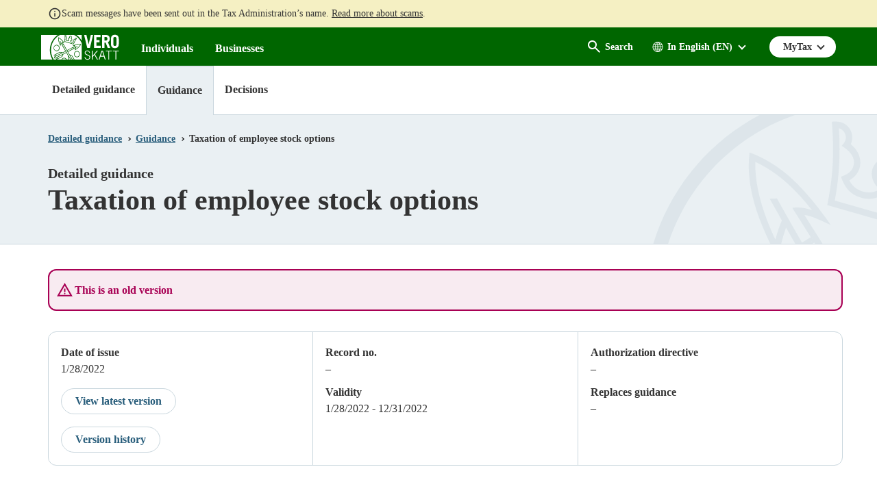

--- FILE ---
content_type: text/html; charset=utf-8
request_url: https://www.vero.fi/en/detailed-guidance/guidance/47752/taxation-of-employee-stock-options3/
body_size: 71942
content:
<!doctype html>

<html lang="en">

<head>
    <meta charset="utf-8" />
    <meta http-equiv="X-UA-Compatible" content="IE=edge" />
    <meta name="viewport" content="width=device-width, initial-scale=1" />
    <meta name="msapplication-config" content="none" />
    <base href="https://www.vero.fi/en/detailed-guidance/guidance/47752/taxation-of-employee-stock-options3/" />
    <title>Taxation of employee stock options - vero.fi</title>
        <meta name="robots" content="NOINDEX, NOFOLLOW" />
    <meta name="pageID" content="106745" />
    <link rel="canonical" href="https://www.vero.fi/en/detailed-guidance/guidance/47752/taxation-of-employee-stock-options3/" />
    
    <link rel="shortcut icon" type="image/x-icon" href="/static/img/favicons/TaxFi/favicon.ico">

    <link rel="apple-touch-icon" sizes="180x180" href="/static/img/favicons/TaxFi/apple-touch-icon.png">
    <link rel="icon" type="image/png" sizes="32x32" href="/static/img/favicons/TaxFi/favicon-32x32.png">
    <link rel="icon" type="image/png" sizes="16x16" href="/static/img/favicons/TaxFi/favicon-16x16.png">
    <link rel="manifest" href="/static/img/favicons/TaxFi/site.webmanifest">
    <link rel="mask-icon" href="/static/img/favicons/TaxFi/safari-pinned-tab.svg" color="#006600">
    <meta name="msapplication-TileColor" content="#006600">
    <meta name="msapplication-config" content="/static/img/favicons/TaxFi/browserconfig.xml">
    <meta name="theme-color" content="#ffffff">

    
        <link rel="alternate" hreflang="en" href="/en/detailed-guidance/guidance/47752/taxation-of-employee-stock-options3/" />
        <link rel="alternate" hreflang="sv" href="/sv/Detaljerade_skatteanvisningar/anvisningar/47752/beskattning-av-anst%C3%A4llningsoptioner3/" />
        <link rel="alternate" hreflang="fi" href="/syventavat-vero-ohjeet/ohje-hakusivu/47752/ty%C3%B6suhdeoptioiden-verotus4/" />

    
    <meta property="og:title" content="Taxation of employee stock options"/>
    <meta property="og:type" content="article"/>
    <meta property="og:image" content="https://www.vero.fi/contentassets/4d7ef5502131491da21a7915d78be9f1/nophoto_icon_504x504.png"/>
    <meta property="og:url" content="https://www.vero.fi/en/detailed-guidance/guidance/47752/taxation-of-employee-stock-options3/"/>
    <meta property="og:site_name" content="vero.fi"/>

    


    <link href="/static/dist/css/tax_fi.f5de9e37.css" rel="stylesheet">
    
    
    <script type="text/javascript">
        !(function (cfg) { function e() { cfg.onInit && cfg.onInit(i) } var S, u, D, t, n, i, C = window, x = document, w = C.location, I = "script", b = "ingestionendpoint", E = "disableExceptionTracking", A = "ai.device."; "instrumentationKey"[S = "toLowerCase"](), u = "crossOrigin", D = "POST", t = "appInsightsSDK", n = cfg.name || "appInsights", (cfg.name || C[t]) && (C[t] = n), i = C[n] || function (l) { var d = !1, g = !1, f = { initialize: !0, queue: [], sv: "7", version: 2, config: l }; function m(e, t) { var n = {}, i = "Browser"; function a(e) { e = "" + e; return 1 === e.length ? "0" + e : e } return n[A + "id"] = i[S](), n[A + "type"] = i, n["ai.operation.name"] = w && w.pathname || "_unknown_", n["ai.internal.sdkVersion"] = "javascript:snippet_" + (f.sv || f.version), { time: (i = new Date).getUTCFullYear() + "-" + a(1 + i.getUTCMonth()) + "-" + a(i.getUTCDate()) + "T" + a(i.getUTCHours()) + ":" + a(i.getUTCMinutes()) + ":" + a(i.getUTCSeconds()) + "." + (i.getUTCMilliseconds() / 1e3).toFixed(3).slice(2, 5) + "Z", iKey: e, name: "Microsoft.ApplicationInsights." + e.replace(/-/g, "") + "." + t, sampleRate: 100, tags: n, data: { baseData: { ver: 2 } }, ver: 4, seq: "1", aiDataContract: undefined } } var h = -1, v = 0, y = ["js.monitor.azure.com", "js.cdn.applicationinsights.io", "js.cdn.monitor.azure.com", "js0.cdn.applicationinsights.io", "js0.cdn.monitor.azure.com", "js2.cdn.applicationinsights.io", "js2.cdn.monitor.azure.com", "az416426.vo.msecnd.net"], k = l.url || cfg.src; if (k) { if ((n = navigator) && (~(n = (n.userAgent || "").toLowerCase()).indexOf("msie") || ~n.indexOf("trident/")) && ~k.indexOf("ai.3") && (k = k.replace(/(\/)(ai\.3\.)([^\d]*)$/, function (e, t, n) { return t + "ai.2" + n })), !1 !== cfg.cr) for (var e = 0; e < y.length; e++)if (0 < k.indexOf(y[e])) { h = e; break } var i = function (e) { var a, t, n, i, o, r, s, c, p, u; f.queue = [], g || (0 <= h && v + 1 < y.length ? (a = (h + v + 1) % y.length, T(k.replace(/^(.*\/\/)([\w\.]*)(\/.*)$/, function (e, t, n, i) { return t + y[a] + i })), v += 1) : (d = g = !0, o = k, c = (p = function () { var e, t = {}, n = l.connectionString; if (n) for (var i = n.split(";"), a = 0; a < i.length; a++) { var o = i[a].split("="); 2 === o.length && (t[o[0][S]()] = o[1]) } return t[b] || (e = (n = t.endpointsuffix) ? t.location : null, t[b] = "https://" + (e ? e + "." : "") + "dc." + (n || "services.visualstudio.com")), t }()).instrumentationkey || l.instrumentationKey || "", p = (p = p[b]) ? p + "/v2/track" : l.endpointUrl, (u = []).push((t = "SDK LOAD Failure: Failed to load Application Insights SDK script (See stack for details)", n = o, r = p, (s = (i = m(c, "Exception")).data).baseType = "ExceptionData", s.baseData.exceptions = [{ typeName: "SDKLoadFailed", message: t.replace(/\./g, "-"), hasFullStack: !1, stack: t + "\nSnippet failed to load [" + n + "] -- Telemetry is disabled\nHelp Link: https://go.microsoft.com/fwlink/?linkid=2128109\nHost: " + (w && w.pathname || "_unknown_") + "\nEndpoint: " + r, parsedStack: [] }], i)), u.push((s = o, t = p, (r = (n = m(c, "Message")).data).baseType = "MessageData", (i = r.baseData).message = 'AI (Internal): 99 message:"' + ("SDK LOAD Failure: Failed to load Application Insights SDK script (See stack for details) (" + s + ")").replace(/\"/g, "") + '"', i.properties = { endpoint: t }, n)), o = u, c = p, JSON && ((r = C.fetch) && !cfg.useXhr ? r(c, { method: D, body: JSON.stringify(o), mode: "cors" }) : XMLHttpRequest && ((s = new XMLHttpRequest).open(D, c), s.setRequestHeader("Content-type", "application/json"), s.send(JSON.stringify(o)))))) }, a = function (e, t) { g || setTimeout(function () { !t && f.core || i() }, 500), d = !1 }, T = function (e) { var n = x.createElement(I), e = (n.src = e, cfg[u]); return !e && "" !== e || "undefined" == n[u] || (n[u] = e), n.onload = a, n.onerror = i, n.onreadystatechange = function (e, t) { "loaded" !== n.readyState && "complete" !== n.readyState || a(0, t) }, cfg.ld && cfg.ld < 0 ? x.getElementsByTagName("head")[0].appendChild(n) : setTimeout(function () { x.getElementsByTagName(I)[0].parentNode.appendChild(n) }, cfg.ld || 0), n }; T(k) } try { f.cookie = x.cookie } catch (p) { } function t(e) { for (; e.length;)!function (t) { f[t] = function () { var e = arguments; d || f.queue.push(function () { f[t].apply(f, e) }) } }(e.pop()) } var r, s, n = "track", o = "TrackPage", c = "TrackEvent", n = (t([n + "Event", n + "PageView", n + "Exception", n + "Trace", n + "DependencyData", n + "Metric", n + "PageViewPerformance", "start" + o, "stop" + o, "start" + c, "stop" + c, "addTelemetryInitializer", "setAuthenticatedUserContext", "clearAuthenticatedUserContext", "flush"]), f.SeverityLevel = { Verbose: 0, Information: 1, Warning: 2, Error: 3, Critical: 4 }, (l.extensionConfig || {}).ApplicationInsightsAnalytics || {}); return !0 !== l[E] && !0 !== n[E] && (t(["_" + (r = "onerror")]), s = C[r], C[r] = function (e, t, n, i, a) { var o = s && s(e, t, n, i, a); return !0 !== o && f["_" + r]({ message: e, url: t, lineNumber: n, columnNumber: i, error: a, evt: C.event }), o }, l.autoExceptionInstrumented = !0), f }(cfg.cfg), (C[n] = i).queue && 0 === i.queue.length ? (i.queue.push(e), i.trackPageView({})) : e(); })({
                    src: "https://js.monitor.azure.com/scripts/b/ai.3.gbl.min.js",
                    crossOrigin: "anonymous",
                    cfg: {
                        connectionString: "InstrumentationKey=3d9e7c9f-9ff8-4128-9bcd-c17d29611726;IngestionEndpoint=https://westeurope-5.in.applicationinsights.azure.com/;LiveEndpoint=https://westeurope.livediagnostics.monitor.azure.com/",
                        disableCookiesUsage: true
                    }
        });
    </script>

    <script>
    window.jsErrors = [];
    window.onerror = function (errorMessage) { window.jsErrors[window.jsErrors.length] = errorMessage; };
</script>
    
    
    <script type="text/javascript">
        window.askemWA = {
            settings: {
                waApiKey: 's47aKZCsC8XzpMgMgNZfCm',
            }
        };
        var s = document.createElement('script');
        s.src = 'https://cdn.askem.com/plugin/askem.js';

        document.head.appendChild(s);
    </script>

        <link rel="stylesheet" type="text/css" href="https://customer.cludo.com/templates/3183/13517/dist/styles/cludo-search-results.css">
    <script src="/api/localizationeditor/localizationfile/en?tag=20260120084525" defer></script>
    
</head>

<body class="instructionpage theme-blue">
    <div role="region">
        <div style="display: none" aria-hidden="true">
            <svg width="0" height="0" style="position:absolute"><symbol viewBox="0 0 32 32" id="icon-alert" xmlns="http://www.w3.org/2000/svg"><path d="M30.86 25.68 16.52.56a1.13 1.13 0 0 0-2 0L.15 25.68a1.08 1.08 0 0 0 0 1.09 1.13 1.13 0 0 0 1 .55h28.73a1.13 1.13 0 0 0 1-.55 1.08 1.08 0 0 0-.02-1.09zm-13.58-1.54h-3.56v-3.22h3.56zm0-5.63h-3.56V8.85h3.56z"/></symbol><symbol fill="none" viewBox="0 0 20 20" id="icon-alert-v2" xmlns="http://www.w3.org/2000/svg"><path d="M10.003 18.353c-.223 0-.434-.042-.636-.125a1.873 1.873 0 0 1-.552-.354l-6.687-6.688a1.872 1.872 0 0 1-.355-.552A1.645 1.645 0 0 1 1.648 10c0-.223.042-.438.125-.646.084-.208.202-.389.355-.542l6.687-6.687c.167-.167.35-.289.552-.365a1.862 1.862 0 0 1 1.281 0c.209.076.39.198.542.365l6.688 6.687c.166.153.288.334.364.542a1.861 1.861 0 0 1 0 1.281 1.561 1.561 0 0 1-.364.552l-6.688 6.688c-.153.152-.333.27-.542.354a1.724 1.724 0 0 1-.645.125Zm0-1.667L16.69 10 10.003 3.31 3.315 10l6.688 6.687Zm-.834-5.854h1.667v-5H9.169v5Zm.834 2.5c.236 0 .434-.08.593-.24.16-.16.24-.357.24-.593a.807.807 0 0 0-.24-.594.807.807 0 0 0-.593-.24.806.806 0 0 0-.594.24.807.807 0 0 0-.24.594c0 .236.08.434.24.593.16.16.357.24.594.24Z" fill="currentColor"/></symbol><symbol viewBox="0 0 28.8 32" id="icon-arrow-down" xmlns="http://www.w3.org/2000/svg"><path data-name="arrow ic" d="M28.8 15.38h-8.4V0H8.34v15.38H0L14.4 32z"/></symbol><symbol viewBox="0 0 16 16" id="icon-arrow-down-v2" xmlns="http://www.w3.org/2000/svg"><path d="M7 0v12.175l-5.6-5.6L0 8l8 8 8-8-1.4-1.425-5.6 5.6V0H7Z"/></symbol><symbol viewBox="0 0 20 20" id="icon-arrow-forward" xmlns="http://www.w3.org/2000/svg"><g clip-path="url(#axa)"><path d="M9.999 3.333 8.824 4.508l4.65 4.658H3.332v1.667h10.142l-4.65 4.658 1.175 1.175L16.665 10 10 3.333Z"/></g><defs><clipPath id="axa"><path d="M0 0h20v20H0z"/></clipPath></defs></symbol><symbol viewBox="0 0 32 32" id="icon-arrow-up" xmlns="http://www.w3.org/2000/svg"><path d="M32 16.59h-8.06v14.65H8V16.59H0L16 .76z"/></symbol><symbol viewBox="0 0 32 32" id="icon-blog" xmlns="http://www.w3.org/2000/svg"><path d="m16.21 17-3.59 10.48a12 12 0 0 0 7.38-.19 1.12 1.12 0 0 1-.08-.16ZM4 16a12 12 0 0 0 6.75 10.77L5.06 11.11A11.93 11.93 0 0 0 4 16Z"/><path d="M24.08 15.4a6.31 6.31 0 0 0-1-3.3 5.59 5.59 0 0 1-1.18-2.81 2.07 2.07 0 0 1 2-2.12h.16A12 12 0 0 0 6 9.41h.77C8 9.41 10 9.26 10 9.26a.49.49 0 0 1 .08 1s-.65.08-1.37.12l4.35 13 2.62-7.86-1.87-5.11c-.64 0-1.26-.12-1.26-.12a.49.49 0 1 1 .08-1s2 .15 3.16.15 3.19-.15 3.19-.15a.49.49 0 1 1 .08 1s-.65.08-1.37.12L22 23.28l1.2-4a14.67 14.67 0 0 0 .88-3.88Z"/><path d="M16 0a16 16 0 1 0 16 16A16 16 0 0 0 16 0Zm0 29.33A13.33 13.33 0 1 1 29.33 16 13.33 13.33 0 0 1 16 29.33Z"/><path d="M26.51 10.25a9.19 9.19 0 0 1 .08 1.23 11.31 11.31 0 0 1-.89 4.29L22 26.35a12 12 0 0 0 4.49-16.09Z"/></symbol><symbol viewBox="0 0 32 32" id="icon-calendar" xmlns="http://www.w3.org/2000/svg"><path data-name="Kalenteri ic" d="M28.45 3.56h-1.6v3.55h-5.7V3.56h-10.3v3.55h-5.7V3.56h-1.6A3.56 3.56 0 0 0 0 7.11v21.33A3.56 3.56 0 0 0 3.55 32h24.9A3.56 3.56 0 0 0 32 28.44V7.11a3.56 3.56 0 0 0-3.55-3.55Zm0 24.89H3.55V14.22h24.9ZM9.25 0h-2.5v6h2.5Zm16 0h-2.5v6h2.5Z"/></symbol><symbol viewBox="0 0 32 23.9" id="icon-camera" xmlns="http://www.w3.org/2000/svg"><path d="M19.46 7.84a5 5 0 1 0 4.94 5.06v-.06a5 5 0 0 0-4.93-5ZM32 1.72h-6.74L23.58 0h-8.42l-1.69 1.72H0V23.9h32ZM4.54 7.86a1.53 1.53 0 1 1 1.51-1.54 1.51 1.51 0 0 1-1.5 1.53Zm14.92 12.37a7.39 7.39 0 1 1 7.3-7.49v.1a7.34 7.34 0 0 1-7.3 7.39Z"/></symbol><symbol viewBox="0 0 32 32" id="icon-chatbot" xmlns="http://www.w3.org/2000/svg"><g fill="#FFF" fill-rule="nonzero"><path d="M28.035 12.836c.467 1.54.698 3.142.685 4.752a16.83 16.83 0 0 1-.634 4.745 3.966 3.966 0 0 0 3.81-3.952v-1.588a3.967 3.967 0 0 0-3.86-3.957ZM22.37 8.003v-3.26a2.38 2.38 0 0 0-.793-4.625 2.381 2.381 0 0 0-.793 4.625v2.509c-1.53-.538-3.142-.8-4.762-.776a13.753 13.753 0 0 0-4.762.776v-2.51a2.38 2.38 0 1 0-1.588 0v3.261C6.486 9.865 4.91 13.296 4.91 17.588c0 5.272 1.295 9.06 6.35 10.476v3.015a.792.792 0 0 0 1.183.692l5.707-3.207c6.427-.751 8.982-5.046 8.982-10.976 0-4.292-1.575-7.723-4.762-9.585Zm-10.317 5.219c1.38 0 2.381.835 2.381 1.983v.002a.793.793 0 1 1-1.586 0c0-.548-1.588-.548-1.588 0a.794.794 0 0 1-1.588 0c0-1.15 1.002-1.985 2.381-1.985Zm9.88 9.043a13.437 13.437 0 0 1-5.911 1.284 13.429 13.429 0 0 1-5.911-1.284.794.794 0 0 1 .71-1.42c2.966 1.482 7.436 1.482 10.4 0a.794.794 0 1 1 .71 1.42h.002ZM21.577 16a.794.794 0 0 1-.793-.793c0-.548-1.588-.548-1.588 0a.794.794 0 0 1-1.588 0c0-1.149 1.002-1.984 2.381-1.984 1.38 0 2.381.835 2.381 1.984a.794.794 0 0 1-.793.793ZM.148 16.793v1.588a3.966 3.966 0 0 0 3.81 3.952 16.886 16.886 0 0 1-.634-4.745c-.013-1.61.217-3.212.684-4.752a3.968 3.968 0 0 0-3.86 3.957Z"/></g></symbol><symbol fill="none" viewBox="0 0 25 24" id="icon-check-mark" xmlns="http://www.w3.org/2000/svg"><path d="m10.052 18-5.7-5.7 1.425-1.425 4.275 4.275 9.175-9.175L20.652 7.4 10.052 18Z" fill="#fff"/></symbol><symbol viewBox="0 0 32 32" id="icon-chevron-down" xmlns="http://www.w3.org/2000/svg"><path d="M4.11.8A2.22 2.22 0 0 0 1 .51a2.17 2.17 0 0 0-.28.28 3.2 3.2 0 0 0 0 4l13.57 15.73a2.22 2.22 0 0 0 3.13.28 2.17 2.17 0 0 0 .28-.28L31.3 4.8a3.2 3.2 0 0 0 0-4 2.22 2.22 0 0 0-3.13-.28 2.17 2.17 0 0 0-.28.28L16 13.59z"/></symbol><symbol viewBox="0 0 32 32" id="icon-clock" xmlns="http://www.w3.org/2000/svg"><path class="aecls-1" d="M16 0a16 16 0 1 0 16 16A16 16 0 0 0 16 0Zm8 18.67h-9.33V8h2.66v8H24Z" data-name="icon avoinna"/></symbol><symbol viewBox="0 0 32 32" id="icon-close" xmlns="http://www.w3.org/2000/svg"><path d="M30.8 25.7 21.4 16l9.4-9.7c1.6-1.5 1.6-3.8 0-5.2-1.6-1.4-4.2-1.4-5.8 0l-9 9.3-9-9.3C5.4-.3 2.8-.3 1.2 1.1c-1.6 1.5-1.6 3.8 0 5.2l9.4 9.7-9.4 9.7c-1.6 1.5-1.6 3.8 0 5.2 1.6 1.4 4.2 1.4 5.8 0l9-9.3 9 9.3c1.6 1.4 4.2 1.4 5.8 0 1.6-1.4 1.6-3.8 0-5.2z"/></symbol><symbol viewBox="0 0 24 24" id="icon-close-v2" xmlns="http://www.w3.org/2000/svg"><path d="M19 6.41 17.59 5 12 10.59 6.41 5 5 6.41 10.59 12 5 17.59 6.41 19 12 13.41 17.59 19 19 17.59 13.41 12 19 6.41Z"/>/&gt;</symbol><symbol viewBox="0 0 32 38" id="icon-document" xmlns="http://www.w3.org/2000/svg"><path data-name="icon asiakirjat" d="M0 38h32V0H0ZM4 8h10V6H4Zm0 4h14v-2H4Zm0 4h12v-2H4Zm0 4h24v-2H4Zm0 4h24v-2H4Zm0 4h24v-2H4Zm0 4h24v-2H4Z" style="fill:currentColor;fill-rule:evenodd"/></symbol><symbol viewBox="0 0 20 20" id="icon-earth" xmlns="http://www.w3.org/2000/svg"><path d="M10 3a7.506 7.506 0 0 0-7.5 7.5c0 4.063 3.243 7.377 7.279 7.493.072.008.147.007.221.007.074 0 .149 0 .221-.007 4.036-.116 7.279-3.43 7.279-7.493C17.5 6.363 14.137 3 10 3Zm-.429.937v2.92H7.516c.13-.426.28-.824.448-1.172C8.431 4.723 9 4.136 9.572 3.937Zm.858 0c.571.2 1.14.787 1.607 1.748.168.348.318.747.448 1.172H10.43v-2.92Zm-2.565.275a6.002 6.002 0 0 0-.676 1.098c-.225.463-.42.987-.576 1.547h-2.17a6.652 6.652 0 0 1 3.422-2.645Zm4.272 0a6.65 6.65 0 0 1 3.422 2.645h-2.17a9.342 9.342 0 0 0-.575-1.547 6 6 0 0 0-.677-1.098ZM3.973 7.714h2.438a14.089 14.089 0 0 0-.255 2.357H3.371a6.605 6.605 0 0 1 .602-2.357Zm3.315 0h2.283v2.357H7.013c.026-.836.118-1.633.275-2.357Zm3.14 0h2.284c.157.724.249 1.52.275 2.357h-2.558V7.714Zm3.161 0h2.438c.335.725.55 1.519.602 2.357h-2.785a14.103 14.103 0 0 0-.255-2.357ZM3.371 10.928h2.785c.023.828.108 1.623.255 2.358H3.967a6.612 6.612 0 0 1-.596-2.357Zm3.643 0h2.558v2.358H7.288a13.029 13.029 0 0 1-.274-2.357Zm3.415 0h2.558a13.02 13.02 0 0 1-.275 2.358H10.43v-2.357Zm3.415 0h2.785a6.608 6.608 0 0 1-.596 2.358H13.59c.147-.735.231-1.53.255-2.357Zm-9.402 3.215h2.17c.156.56.35 1.076.575 1.54.2.413.428.788.684 1.112a6.656 6.656 0 0 1-3.429-2.652Zm3.074 0H9.57v2.926c-.571-.2-1.14-.8-1.607-1.761a8.214 8.214 0 0 1-.448-1.165Zm2.913 0h2.055c-.13.425-.28.817-.448 1.165-.466.962-1.036 1.56-1.607 1.761v-2.926Zm2.96 0h2.169a6.657 6.657 0 0 1-3.428 2.652 6.08 6.08 0 0 0 .683-1.112c.224-.464.419-.98.575-1.54Z"/></symbol><symbol id="icon-ec-article" viewBox="0 0 24.39 32" xmlns="http://www.w3.org/2000/svg"><defs><style>.agcls-1{fill:#ea2387}</style></defs><g id="agArtikkeli"><path class="agcls-1" d="M24.39 8.3v-.06a.14.14 0 0 0 0-.06.14.14 0 0 0 0-.06V8L16.55.21H.76A.77.77 0 0 0 0 .75v30.49a.76.76 0 0 0 .76.76h22.87a.76.76 0 0 0 .76-.76V8.3Zm-7.62-5.71 5 5h-5ZM1.52 30.48v-29h13.72v6.89a.77.77 0 0 0 .76.77h6.86v21.34Z"/><path class="agcls-1" d="M6.48 11h5.71a.76.76 0 1 0 0-1.52H6.48a.76.76 0 1 0 0 1.52ZM17.91 17.14H6.48a.76.76 0 1 0 0 1.52h11.43a.76.76 0 0 0 0-1.52ZM17.91 13.33H6.48a.76.76 0 0 0 0 1.52h11.43a.76.76 0 0 0 0-1.52ZM17.91 21H6.48a.76.76 0 0 0 0 1.52h11.43a.76.76 0 0 0 0-1.52Z"/></g></symbol><symbol id="icon-efile" viewBox="0 0 49.23 32" xmlns="http://www.w3.org/2000/svg"><defs><style>.ahcls-1{fill:#f93}</style></defs><g id="ahLayer_2" data-name="Layer 2"><g id="ahLayer_1-2" data-name="Layer 1-2"><path class="ahcls-1" d="M0 29.54h49.23V32H0zM2.46 0v27.08h44.31V0Zm28.65 14.9h-8.59a3.15 3.15 0 0 0 1 1.83 3 3 0 0 0 2 .66A3.85 3.85 0 0 0 28.75 16l2 2.34a5.55 5.55 0 0 1-2.29 1.77 7.59 7.59 0 0 1-3.18.66 7.11 7.11 0 0 1-5.17-1.9 6.54 6.54 0 0 1-2-5v-.36a8.5 8.5 0 0 1 .78-3.75 5.69 5.69 0 0 1 2.31-2.52 6.82 6.82 0 0 1 3.59-.89 6 6 0 0 1 4.61 1.81 7.11 7.11 0 0 1 1.69 5.06Z"/><path class="ahcls-1" d="M24.77 9.68c-1.26 0-2 .84-2.25 2.51h4.38v-.33a2.16 2.16 0 0 0-.55-1.61 2.08 2.08 0 0 0-1.58-.57Z"/></g></g></symbol><symbol viewBox="0 0 32 24" id="icon-envelope" xmlns="http://www.w3.org/2000/svg"><path data-name="icon postiosoite" class="aicls-1" d="M16 13 0 0h32Zm-7.23-2.48L0 3.42v16.66Zm14.46 0L32 20.08V3.42Zm-2.07 1.68L16 16.38l-5.16-4.18L0 24h32L21.16 12.2Z"/></symbol><symbol viewBox="0 0 36.5 32" id="icon-error" xmlns="http://www.w3.org/2000/svg"><path d="M36.31 29.82 19.5.73a1.44 1.44 0 0 0-2.5 0L.2 29.82A1.45 1.45 0 0 0 1.45 32H35a1.46 1.46 0 0 0 1.31-2.18ZM20.08 26.7a.73.73 0 0 1-.73.73h-2.2a.73.73 0 0 1-.73-.73v-2.2a.73.73 0 0 1 .73-.73h2.2a.73.73 0 0 1 .73.73Zm0-5.49a.73.73 0 0 1-.73.73h-2.2a.73.73 0 0 1-.73-.73V9.88a.73.73 0 0 1 .73-.73h2.2a.73.73 0 0 1 .73.73Z"/></symbol><symbol viewBox="0 0 32 32" id="icon-facebook" xmlns="http://www.w3.org/2000/svg"><path data-name="Facebook ic" d="M16 0a16 16 0 1 0 16 16A16 16 0 0 0 16 0zm3.79 11.05h-2.4a.81.81 0 0 0-.61.88v1.74h3v2.47h-3v7.44h-2.84v-7.44h-2.58v-2.47h2.58v-1.46a3.57 3.57 0 0 1 3.35-3.79h2.5z"/></symbol><symbol viewBox="0 0 32 29.33" id="icon-fax" xmlns="http://www.w3.org/2000/svg"><path class="ajcls-1" d="m20 16.35-1.24.66c-3.34 1.65-9-9-5.79-10.85l1.24-.67L16 8.76l-1.24.66c-1 .57 1.3 4.84 2.31 4.32l1.23-.66Zm12-3v16H0v-16h5.33V0H19.1c2 0 7.57 6.47 7.57 8v5.3Zm-8-4.53c0-1.79-3-2-4.33-1.64.6-1.08.4-4.5-1.45-4.5H8V20h16Z" data-name="icon fax"/></symbol><symbol fill="none" viewBox="0 0 18 13" id="icon-filter" xmlns="http://www.w3.org/2000/svg"><path d="M3.625 12.834.667 9.875 1.834 8.71l1.77 1.77 3.542-3.541 1.167 1.187-4.688 4.709Zm0-6.667L.667 3.209l1.167-1.167 1.77 1.77L7.146.272l1.167 1.188-4.688 4.708Zm6.209 5V9.5h7.5v1.667h-7.5Zm0-6.667V2.833h7.5V4.5h-7.5Z" fill="#fff"/></symbol><symbol viewBox="0 0 72 85.5" id="icon-forms" xmlns="http://www.w3.org/2000/svg"><g data-name="Layer 2"><path d="M0 0v85.5h72V0Zm63 72H9v-4.5h54Zm0-9H9v-4.5h54Zm0-9H9v-4.5h54Zm0-9H9v-4.5h54Zm-27-9H9v-4.5h27Zm4.5-9H9v-4.5h31.5Zm-9-9H9v-4.5h22.5Z" data-name="Layer 1"/></g></symbol><symbol viewBox="0 0 32 32" style="enable-background:new 0 0 32 32" xml:space="preserve" id="icon-home" xmlns="http://www.w3.org/2000/svg"><path d="M31.6 16.5 17.3 2.6c-.7-.7-1.9-.7-2.6-.1l-.1.1L.4 16.5c-.7.7-.4 1.4.6 1.4h3v10.7c0 .7 0 1.4 1.5 1.4h6.9V19.2h7.2V30h7.3c1.1 0 1.1-.6 1.1-1.4V17.9h3c1 0 1.3-.7.6-1.4z"/></symbol><symbol viewBox="0 0 32 32" id="icon-info" xmlns="http://www.w3.org/2000/svg"><path d="M16 0a16 16 0 1 0 16 16A16 16 0 0 0 16 0Zm1.8 24.28a.72.72 0 0 1-.72.72h-2.16a.72.72 0 0 1-.72-.72V13.12a.72.72 0 0 1 .72-.72h2.16a.72.72 0 0 1 .72.72Zm0-14.4a.72.72 0 0 1-.72.72h-2.16a.72.72 0 0 1-.72-.72V7.72a.72.72 0 0 1 .72-.72h2.16a.72.72 0 0 1 .72.72Z"/></symbol><symbol fill="none" viewBox="0 0 24 24" id="icon-info-green" xmlns="http://www.w3.org/2000/svg"><path d="M11 17h2v-6h-2v6Zm1-8c.283 0 .52-.096.713-.287A.967.967 0 0 0 13 8a.967.967 0 0 0-.287-.713A.968.968 0 0 0 12 7a.968.968 0 0 0-.713.287A.967.967 0 0 0 11 8c0 .283.096.52.287.713.192.191.43.287.713.287Zm0 13a9.738 9.738 0 0 1-3.9-.788 10.099 10.099 0 0 1-3.175-2.137c-.9-.9-1.612-1.958-2.137-3.175A9.738 9.738 0 0 1 2 12c0-1.383.263-2.683.788-3.9a10.099 10.099 0 0 1 2.137-3.175c.9-.9 1.958-1.612 3.175-2.137A9.738 9.738 0 0 1 12 2c1.383 0 2.683.263 3.9.788a10.098 10.098 0 0 1 3.175 2.137c.9.9 1.613 1.958 2.137 3.175A9.738 9.738 0 0 1 22 12a9.738 9.738 0 0 1-.788 3.9 10.098 10.098 0 0 1-2.137 3.175c-.9.9-1.958 1.613-3.175 2.137A9.738 9.738 0 0 1 12 22Zm0-2c2.233 0 4.125-.775 5.675-2.325C19.225 16.125 20 14.233 20 12c0-2.233-.775-4.125-2.325-5.675C16.125 4.775 14.233 4 12 4c-2.233 0-4.125.775-5.675 2.325C4.775 7.875 4 9.767 4 12c0 2.233.775 4.125 2.325 5.675C7.875 19.225 9.767 20 12 20Z" fill="#060"/></symbol><symbol fill="none" viewBox="0 0 20 20" id="icon-info-medium" xmlns="http://www.w3.org/2000/svg"><path d="M.832 17.5 9.999 1.665l9.166 15.833H.832Zm2.875-1.667H16.29L10 4.999 3.707 15.833Zm6.292-.834c.236 0 .434-.08.593-.24.16-.159.24-.357.24-.593a.806.806 0 0 0-.24-.594.806.806 0 0 0-.593-.24.806.806 0 0 0-.594.24.806.806 0 0 0-.24.594c0 .236.08.434.24.594.16.16.358.24.594.24Zm-.834-2.5h1.667V8.333H9.165v4.166Z" fill="currentColor"/></symbol><symbol fill="none" viewBox="0 0 20 20" id="icon-info-v2" xmlns="http://www.w3.org/2000/svg"><path d="M9.168 14.166h1.667v-5H9.168v5Zm.833-6.667c.236 0 .434-.08.594-.24.16-.159.24-.357.24-.593a.806.806 0 0 0-.24-.594.807.807 0 0 0-.594-.24.806.806 0 0 0-.593.24.806.806 0 0 0-.24.594c0 .236.08.434.24.594.16.16.357.24.593.24Zm0 10.834a8.115 8.115 0 0 1-3.25-.657 8.415 8.415 0 0 1-2.646-1.78 8.416 8.416 0 0 1-1.78-2.647A8.114 8.114 0 0 1 1.667 10c0-1.152.219-2.236.656-3.25a8.415 8.415 0 0 1 1.781-2.645 8.415 8.415 0 0 1 2.646-1.782 8.115 8.115 0 0 1 3.25-.656c1.153 0 2.236.219 3.25.656a8.415 8.415 0 0 1 2.646 1.782 8.416 8.416 0 0 1 1.781 2.645 8.115 8.115 0 0 1 .657 3.25 8.114 8.114 0 0 1-.657 3.25 8.416 8.416 0 0 1-1.78 2.646 8.415 8.415 0 0 1-2.647 1.781 8.115 8.115 0 0 1-3.25.657Zm0-1.667c1.861 0 3.438-.646 4.73-1.938 1.291-1.291 1.937-2.867 1.937-4.729 0-1.86-.646-3.437-1.938-4.729-1.291-1.291-2.868-1.937-4.729-1.937-1.86 0-3.437.646-4.729 1.937C3.98 6.562 3.335 8.138 3.335 10c0 1.86.645 3.437 1.937 4.729 1.292 1.291 2.868 1.937 4.73 1.937Z" fill="#333"/></symbol><symbol viewBox="0 0 32 32" id="icon-instagram" xmlns="http://www.w3.org/2000/svg"><ellipse cx="16.02" cy="15.96" rx="3.61" ry="3.5"/><path d="M20.36 8.89h1.94a.81.81 0 0 1 .81.8v1.93a.81.81 0 0 1-.81.81h-1.94a.81.81 0 0 1-.81-.81V9.7a.81.81 0 0 1 .81-.81zm.97 7.35a5.52 5.52 0 1 1-10.81-1.57H8.89v7.73a.72.72 0 0 0 .72.72H22a.72.72 0 0 0 .72-.72v-7.73H21.1a5.48 5.48 0 0 1 .23 1.57z"/><path d="M16 0a16 16 0 1 0 16 16A16 16 0 0 0 16 0zm7 24.89H9.42a2.32 2.32 0 0 1-2.31-2.31V9.42a2.32 2.32 0 0 1 2.31-2.31H23a2.32 2.32 0 0 1 2.31 2.31v13.16A2.32 2.32 0 0 1 23 24.89z"/></symbol><symbol viewBox="0 0 16.75 31.91" id="icon-instructions" xmlns="http://www.w3.org/2000/svg"><path d="m15.39 5.59-4.56.49a2.81 2.81 0 0 0-.72-1.88 2.5 2.5 0 0 0-1.82-.65 2.51 2.51 0 0 0-1.64.47 1.4 1.4 0 0 0-.57 1.08 2.22 2.22 0 0 0 .76 1.56 34.65 34.65 0 0 0 3.41 2.35 42.58 42.58 0 0 1 3.82 2.66 8.26 8.26 0 0 1 2.06 2.4 5.52 5.52 0 0 1 .63 2.63 5.63 5.63 0 0 1-.76 2.85 7.54 7.54 0 0 1-2.27 2.4 6.49 6.49 0 0 1 1.52 2 5.15 5.15 0 0 1 .49 2.23 5.32 5.32 0 0 1-1.84 4.07 7.69 7.69 0 0 1-5.3 1.7 8.07 8.07 0 0 1-5.31-1.65A6.58 6.58 0 0 1 .9 25.88l4.55-.55a4 4 0 0 0 1.14 2.25 3 3 0 0 0 2.12.76 2.53 2.53 0 0 0 1.74-.57 1.82 1.82 0 0 0 .65-1.39 1.94 1.94 0 0 0-.62-1.4 43.48 43.48 0 0 0-4.42-3 19 19 0 0 1-4.94-4A6 6 0 0 1 0 14.38a6.3 6.3 0 0 1 .75-3 5.78 5.78 0 0 1 2.33-2.32 6.64 6.64 0 0 1-1.26-1.82 4.56 4.56 0 0 1-.42-1.9 4.88 4.88 0 0 1 1.75-3.79A7.2 7.2 0 0 1 8.07 0a7.79 7.79 0 0 1 5.12 1.55 6.1 6.1 0 0 1 2.2 4.04Zm-4.16 14.3a6 6 0 0 0 1.09-1.27 2.41 2.41 0 0 0 .35-1.17 2.09 2.09 0 0 0-.38-1.13 9.71 9.71 0 0 0-2.09-1.83L5.67 11.2a3.33 3.33 0 0 0-1 .95 2.23 2.23 0 0 0-.43 1.31c0 1.12.75 2.18 2.24 3.19Z"/></symbol><symbol viewBox="0 0 31.99 20.68" id="icon-letter" xmlns="http://www.w3.org/2000/svg"><path data-name="Sposti ic" d="m1.05 1.94 13.33 7.18a3.83 3.83 0 0 0 3.22 0l13.33-7.18c.87-.47 1.69-1.94.09-1.94H.99c-1.62 0-.8 1.47.06 1.94zm30.24 3.57-13.7 7.18a3.83 3.83 0 0 1-3.22 0L.68 5.5c-.69-.36-.69.06-.69.39v13.08a2.08 2.08 0 0 0 1.76 1.71h28.47a2.08 2.08 0 0 0 1.77-1.71V5.89c0-.33 0-.75-.69-.39z"/></symbol><symbol viewBox="0 0 32 32" id="icon-linkedin" xmlns="http://www.w3.org/2000/svg"><path data-name="Linkedin ic" d="M16 0a16 16 0 1 0 16 16A16 16 0 0 0 16 0zm-3.91 22.63H8.85V12.2h3.24zm-1.64-11.7a1.62 1.62 0 1 1 .13 0zm13.47 11.7h-3.24v-5.78c0-1.35-.47-2.26-1.64-2.26a1.79 1.79 0 0 0-1.67 1.22 2.36 2.36 0 0 0-.11.8v6H14v-7.1c0-1.3 0-2.39-.08-3.33h2.81l.15 1.45H17A3.74 3.74 0 0 1 20.18 12c2.13 0 3.73 1.43 3.73 4.5v6.16z"/></symbol><symbol viewBox="0 0 24 32" id="icon-lock" xmlns="http://www.w3.org/2000/svg"><path data-name="icon lock" d="M20 13.33V8A8 8 0 0 0 4 8v5.33H0V32h24V13.33Zm-13.33 0V8a5.33 5.33 0 1 1 10.66 0v5.33Z"/></symbol><symbol fill="none" viewBox="0 0 24 24" id="icon-lock-blue" xmlns="http://www.w3.org/2000/svg"><path d="M12.2 3C9.319 3 7.16 5.159 7.16 8.04v1.44h2.16V8.04c0-1.798 1.44-2.88 2.88-2.88s2.88 1.081 2.88 2.88v1.44h2.16V8.04C17.24 5.159 15.082 3 12.2 3Zm6.48 6.48H5.72c-.72 0-.72 0-.72.72v10.08c0 .72 0 .72.72.72h12.96c.72 0 .72 0 .72-.72V10.2c0-.72 0-.72-.72-.72Z" fill="#316094"/></symbol><symbol fill="none" viewBox="0 0 24 24" id="icon-lock-v2" xmlns="http://www.w3.org/2000/svg"><path d="M12.2 3C9.319 3 7.16 5.159 7.16 8.04v1.44h2.16V8.04c0-1.798 1.44-2.88 2.88-2.88s2.88 1.081 2.88 2.88v1.44h2.16V8.04C17.24 5.159 15.082 3 12.2 3Zm6.48 6.48H5.72c-.72 0-.72 0-.72.72v10.08c0 .72 0 .72.72.72h12.96c.72 0 .72 0 .72-.72V10.2c0-.72 0-.72-.72-.72Z" fill="#060"/></symbol><symbol fill="none" viewBox="0 0 25 24" id="icon-lock-white" xmlns="http://www.w3.org/2000/svg"><path d="M12.7 3C9.819 3 7.66 5.16 7.66 8.04v1.44h2.16V8.04c0-1.798 1.44-2.88 2.88-2.88s2.88 1.082 2.88 2.88v1.44h2.16V8.04C17.74 5.16 15.582 3 12.7 3Zm6.48 6.48H6.22c-.72 0-.72 0-.72.72v10.08c0 .72 0 .72.72.72h12.96c.72 0 .72 0 .72-.72V10.2c0-.72 0-.72-.72-.72Z" fill="#fff"/></symbol><symbol fill="none" viewBox="0 0 19 16" id="icon-menu" xmlns="http://www.w3.org/2000/svg"><path d="M.5 16v-2.667h18V16H.5Zm0-6.667V6.667h18v2.666H.5Zm0-6.666V0h18v2.667H.5Z" fill="#060"/></symbol><symbol fill="none" viewBox="0 0 32 29" id="icon-menu-blue" xmlns="http://www.w3.org/2000/svg"><path d="M0 28.444v-4.74h32v4.74H0Zm0-11.851v-4.741h32v4.74H0ZM0 4.74V0h32v4.74H0Z" fill="#316094"/></symbol><symbol fill="none" viewBox="0 0 32 28" id="icon-menu-close" xmlns="http://www.w3.org/2000/svg"><path d="M30 2.82 27.18 0 16 11.18 4.82 0 2 2.82 13.18 14 2 25.18 4.82 28 16 16.82 27.18 28 30 25.18 18.82 14 30 2.82Z" fill="#060"/></symbol><symbol fill="none" viewBox="0 0 32 28" id="icon-menu-close-blue" xmlns="http://www.w3.org/2000/svg"><path d="M30 2.82 27.18 0 16 11.18 4.82 0 2 2.82 13.18 14 2 25.18 4.82 28 16 16.82 27.18 28 30 25.18 18.82 14 30 2.82Z" fill="#316094"/></symbol><symbol fill="none" viewBox="0 0 16 10" id="icon-menu-mobile" xmlns="http://www.w3.org/2000/svg"><path d="M3.833 2.5V.833H15.5V2.5H3.833Zm0 3.333V4.168H15.5v1.667H3.833Zm0 3.334V7.5H15.5v1.667H3.833ZM1.333 2.5a.806.806 0 0 1-.593-.24.806.806 0 0 1-.24-.593c0-.236.08-.434.24-.594.16-.16.357-.24.593-.24s.434.08.594.24c.16.16.24.358.24.594s-.08.434-.24.594a.806.806 0 0 1-.594.24Zm0 3.333a.806.806 0 0 1-.593-.24A.806.806 0 0 1 .5 5c0-.236.08-.434.24-.594.16-.16.357-.24.593-.24s.434.08.594.24c.16.16.24.358.24.594s-.08.434-.24.594a.806.806 0 0 1-.594.24Zm0 3.334a.806.806 0 0 1-.593-.24.806.806 0 0 1-.24-.593c0-.237.08-.435.24-.594.16-.16.357-.24.593-.24s.434.08.594.24c.16.16.24.357.24.594 0 .236-.08.434-.24.593a.806.806 0 0 1-.594.24Z" fill="#fff"/></symbol><symbol fill="none" viewBox="0 0 26 26" id="icon-minus" xmlns="http://www.w3.org/2000/svg"><path d="M11.916 14.084h-6.5v-2.167h6.5V5.083v6.834h8.667v2.167h-6.5v6.832-6.832Z" fill="#333"/></symbol><symbol fill="none" viewBox="0 0 26 26" id="icon-minus-green" xmlns="http://www.w3.org/2000/svg"><path d="M11.916 14.084h-6.5v-2.167h6.5V5.083v6.834h8.667v2.167h-6.5v6.832-6.832Z" fill="#060"/></symbol><symbol viewBox="0 0 32 32" id="icon-outline-facebook" xmlns="http://www.w3.org/2000/svg"><path d="M19.2 0c-4.2.3-7.3 3.8-7 8v3.1H6.7v5.2h5.4V32h6V16.3h6.3v-5.2h-6.3V7.4c-.1-.9.5-1.7 1.3-1.9h5.1V0h-5.3z"/></symbol><symbol viewBox="0 0 32 32" id="icon-outline-linkedin" xmlns="http://www.w3.org/2000/svg"><path d="M1.1 9.2h6.6v21.2H1.1zm30.6 21.1V17.9c0-6.2-3.2-9.1-7.6-9.1-2.6-.1-5 1.2-6.5 3.3h-.2l-.3-2.9h-5.7c.2 1.9.2 4.1.2 6.8v14.4h6.6V18.1c0-.6.1-1.1.2-1.6.5-1.5 1.8-2.5 3.4-2.5 2.4 0 3.3 1.8 3.3 4.6v11.7h6.6zM4.6 0C2.8-.1 1.3 1.3 1.2 3.2s1.3 3.3 3.2 3.4h.3c1.7-.1 3.1-1.4 3.2-3.2C7.8 1.6 6.4.1 4.6 0z"/></symbol><symbol viewBox="0 0 32 32" id="icon-outline-twitter" xmlns="http://www.w3.org/2000/svg"><path d="M31 4.1c-1.2.7-2.6 1.3-4 1.5-1.2-1.3-2.9-2-4.6-2.1-3.5 0-6.4 2.8-6.4 6.3 0 .5 0 1 .2 1.4C11 11.1 6.2 8.7 3 4.7c-1.7 2.9-.8 6.6 2 8.5-1 0-2-.3-2.9-.8 0 3 2.1 5.6 5.1 6.2-.5.2-1.1.2-1.7.2H4.3c.8 2.6 3.2 4.4 5.9 4.4C8 25 5.3 26 2.4 26H.9c2.9 1.8 6.2 2.8 9.5 2.8 10 .1 18.2-8 18.3-18V10c1.3-1 2.4-2 3.2-3.3-1.2.5-2.4.8-3.7 1 1.4-.8 2.4-2.1 2.8-3.6z"/></symbol><symbol viewBox="0 0 21.33 32" id="icon-phone" xmlns="http://www.w3.org/2000/svg"><path class="aocls-1" d="m21.33 30.16-4.7-9.06-2.75 1.35c-3 1.45-9.06-10.43-6.14-12l2.77-1.37L5.86 0 3.05 1.39c-9.6 5 5.64 34.64 15.47 30.15Z" data-name="icon puhelinnumero"/></symbol><symbol viewBox="0 0 23.27 32" id="icon-pin" xmlns="http://www.w3.org/2000/svg"><path data-name="icon kayntiosoite" class="apcls-1" d="M11.64 6.05a5.19 5.19 0 1 1-5.17 5.19 5.18 5.18 0 0 1 5.17-5.19m0-6A11.66 11.66 0 0 0 0 11.68a9 9 0 0 0 1.73 5.62L11.64 32l9.91-14.7a9 9 0 0 0 1.73-5.62A11.66 11.66 0 0 0 11.64 0"/></symbol><symbol fill="none" viewBox="0 0 26 26" id="icon-plus" xmlns="http://www.w3.org/2000/svg"><path d="M11.916 14.084h-6.5v-2.167h6.5v-6.5h2.167v6.5h6.5v2.167h-6.5v6.5h-2.167v-6.5Z" fill="#333"/></symbol><symbol fill="none" viewBox="0 0 26 26" id="icon-plus-green" xmlns="http://www.w3.org/2000/svg"><path d="M11.916 14.084h-6.5v-2.167h6.5v-6.5h2.167v6.5h6.5v2.167h-6.5v6.5h-2.167v-6.5Z" fill="#060"/></symbol><symbol viewBox="0 0 32 32" id="icon-search" xmlns="http://www.w3.org/2000/svg"><path d="m31.3 27.1-7.7-7.7c1.2-2 1.8-4.2 1.8-6.5C25.3 5.8 19.6.1 12.5 0 5.6 0 0 5.6 0 12.5c.1 7.1 5.8 12.8 12.9 12.9 2.2 0 4.4-.6 6.3-1.7l7.7 7.7c.7.8 2 .8 2.7 0l1.9-1.9c.6-.7.6-1.7-.1-2.3l-.1-.1zM3.8 12.5c0-4.8 3.9-8.7 8.7-8.7 4.9.1 8.9 4.1 9.1 9 0 4.8-3.9 8.7-8.7 8.7-4.9-.1-8.9-4-9.1-9z"/></symbol><symbol viewBox="0 0 20 20" id="icon-search-v2" xmlns="http://www.w3.org/2000/svg"><path d="m16.333 17.5-5.25-5.25a5.08 5.08 0 0 1-3.167 1.083c-1.513 0-2.794-.524-3.843-1.573C3.024 10.712 2.5 9.43 2.5 7.917c0-1.514.524-2.795 1.573-3.844S6.403 2.5 7.917 2.5c1.514 0 2.795.524 3.843 1.573 1.049 1.049 1.573 2.33 1.573 3.844a5.08 5.08 0 0 1-1.083 3.166l5.25 5.25-1.167 1.167Zm-8.416-5.833c1.041 0 1.927-.365 2.656-1.094.73-.73 1.094-1.615 1.094-2.656 0-1.042-.365-1.927-1.094-2.657-.73-.729-1.615-1.093-2.656-1.093-1.042 0-1.927.364-2.657 1.093-.729.73-1.093 1.615-1.093 2.657 0 1.041.364 1.927 1.093 2.656.73.73 1.615 1.094 2.657 1.094Z"/></symbol><symbol viewBox="0 0 32 32" id="icon-snapchat" xmlns="http://www.w3.org/2000/svg"><path d="M16 0a16 16 0 1 0 16 16A16 16 0 0 0 16 0zm10.3 21.55c-.12.29-.68.7-2.62 1-.16 0-.22.23-.32.66 0 .16-.07.31-.12.48a.26.26 0 0 1-.28.21 2.43 2.43 0 0 1-.44-.05 5.78 5.78 0 0 0-1.17-.12 5.18 5.18 0 0 0-.84.07 4 4 0 0 0-1.6.82 4.52 4.52 0 0 1-2.77 1.09h-.26a4.52 4.52 0 0 1-2.77-1.09 4 4 0 0 0-1.6-.82 5.17 5.17 0 0 0-.82-.07 5.75 5.75 0 0 0-1.16.13 2.56 2.56 0 0 1-.44.06.28.28 0 0 1-.3-.22c0-.16-.08-.32-.12-.48-.09-.4-.15-.64-.32-.67-1.94-.3-2.5-.71-2.62-1a.37.37 0 0 1 0-.12.22.22 0 0 1 .18-.23c3-.49 4.32-3.56 4.38-3.67a1.14 1.14 0 0 0 .11-1c-.2-.48-.89-.69-1.33-.84l-.29-.1c-.89-.35-1-.71-.92-.89a.83.83 0 0 1 .83-.52.57.57 0 0 1 .24 0 2.57 2.57 0 0 0 1.06.28.89.89 0 0 0 .64-.2v-.63a10.4 10.4 0 0 1 .25-4.16 5.4 5.4 0 0 1 5-3.24h.42a5.4 5.4 0 0 1 5 3.24 10.48 10.48 0 0 1 .25 4.16v.64a.85.85 0 0 0 .58.2 2.67 2.67 0 0 0 1-.28.76.76 0 0 1 .31-.06 1 1 0 0 1 .36.07.66.66 0 0 1 .5.54c0 .2-.16.52-.93.82l-.29.1c-.44.14-1.11.35-1.33.84a1.14 1.14 0 0 0 .15 1c.05.13 1.39 3.18 4.38 3.67a.22.22 0 0 1 .18.23.36.36 0 0 1-.16.15z"/></symbol><symbol viewBox="0 0 32 32" id="icon-soundcloud" xmlns="http://www.w3.org/2000/svg"><path d="M16 0a16 16 0 1 0 16 16A16 16 0 0 0 16 0ZM6 19.45a2.78 2.78 0 0 1-.91-2.09A2.65 2.65 0 0 1 6 15.27Zm1.82.55a3.1 3.1 0 0 1-.91-.09v-5.18a3.8 3.8 0 0 1 .91-.09Zm1.82 0h-.91v-5.09L9 15a4.41 4.41 0 0 1 .64-1.36Zm1.81 0h-.9v-7.27a7.89 7.89 0 0 1 .9-.55Zm1.82 0h-.91v-8a1.56 1.56 0 0 1 .91 0Zm1.82 0h-.91v-7.73l.37.18a6.32 6.32 0 0 1 .54-.81Zm9.18 0H16v-9.18a4.24 4.24 0 0 1 2.55-.82 4.84 4.84 0 0 1 4.63 4.64 2.67 2.67 0 0 1 3.73 2.54A2.74 2.74 0 0 1 24.27 20Z"/></symbol><symbol viewBox="0 0 32 32" id="icon-sun" xmlns="http://www.w3.org/2000/svg"><path class="arcls-1" d="M5.43 17.33H0v-2.66h5.43a8.89 8.89 0 0 0 0 2.66Zm4-9.75-3.8-3.84-1.89 1.89 3.85 3.84a10.51 10.51 0 0 1 1.88-1.89Zm15 1.89 3.84-3.84-1.9-1.89-3.84 3.84a11.27 11.27 0 0 1 1.89 1.89ZM16 5.33a9.68 9.68 0 0 1 1.33.1V0h-2.66v5.43a9.68 9.68 0 0 1 1.33-.1Zm0 21.34a9.68 9.68 0 0 1-1.33-.1V32h2.66v-5.43a9.68 9.68 0 0 1-1.33.1Zm10.57-12a8.89 8.89 0 0 1 0 2.66H32v-2.66Zm-4 9.75 3.84 3.84 1.89-1.89-3.84-3.84a10.9 10.9 0 0 1-1.93 1.89ZM7.58 22.53l-3.84 3.84 1.89 1.88 3.84-3.84a10.85 10.85 0 0 1-1.89-1.88ZM16 8a8 8 0 1 0 8 8 8 8 0 0 0-8-8Z" data-name="icon avoinna-kesalla"/></symbol><symbol fill="none" viewBox="0 0 24 24" id="icon-thumbsup" xmlns="http://www.w3.org/2000/svg"><path d="M18 21H8V8l7-7 1.25 1.25c.117.117.212.275.288.475.075.2.112.392.112.575v.35L15.55 8H21c.533 0 1 .2 1.4.6.4.4.6.867.6 1.4v2a2.04 2.04 0 0 1-.15.75l-3 7.05c-.15.333-.4.617-.75.85-.35.233-.717.35-1.1.35ZM6 8v13H2V8h4Z" fill="#fff"/></symbol><symbol fill="none" viewBox="0 0 24 24" id="icon-tiktok" xmlns="http://www.w3.org/2000/svg"><path fill-rule="evenodd" clip-rule="evenodd" d="M12 24c6.627 0 12-5.373 12-12S18.627 0 12 0 0 5.373 0 12s5.373 12 12 12Zm1.595-18.996c-.43 0-.86.001-1.292.008-.01 1.484-.01 2.967-.01 4.453a986.985 986.985 0 0 1-.001 3.33c0 .749.001 1.497-.04 2.247-.006.209-.11.392-.212.57l-.024.042c-.335.546-.951.919-1.594.926-.97.086-1.877-.708-2.014-1.652l-.005-.14c-.009-.266-.018-.538.083-.786.144-.41.42-.771.785-1.007.499-.347 1.166-.399 1.737-.214 0-.364.007-.728.013-1.092.008-.488.016-.976.01-1.464-1.25-.234-2.585.16-3.538.991a4.314 4.314 0 0 0-1.486 2.855c-.012.281-.007.569.006.857.12 1.346.938 2.601 2.1 3.287a4.187 4.187 0 0 0 2.347.59c1.342-.022 2.648-.742 3.401-1.845a4.381 4.381 0 0 0 .778-2.269c.012-1.105.011-2.212.01-3.32l.001-1.715c.3.195.605.386.933.535.753.357 1.587.53 2.417.557V8.431c-.886-.1-1.796-.391-2.44-1.03-.645-.623-.961-1.52-1.007-2.401-.319.003-.638.003-.958.004Z" fill="#F93"/></symbol><symbol viewBox="0 0 32 32" id="icon-twitter" xmlns="http://www.w3.org/2000/svg"><circle transform="matrix(.22953 0 0 .22864 -85.622 -55.992)" cx="443" cy="314.667" r="69"/><path data-name="Twitter ic" d="M21.621 7.13h2.943l-6.431 7.493 7.566 10.196h-5.924l-4.64-6.184-5.309 6.184H6.88l6.88-8.014L6.501 7.13h6.075l4.194 5.653 4.851-5.653Zm-1.033 15.893h1.631L11.689 8.832H9.938l10.65 14.191Z" fill="#3f3f3f"/></symbol><symbol viewBox="0 0 27.73 32" id="icon-user" xmlns="http://www.w3.org/2000/svg"><path data-name="User ic" d="M13.87 17.64c4.05 0 7.34-3.95 7.34-8.82S20.13 0 13.87 0 6.53 3.95 6.53 8.82s3.29 8.82 7.34 8.82Zm13.85 13.11c-.14-8.49-1.26-10.9-9.83-12.44a6.07 6.07 0 0 1-8 0C1.41 19.82.22 22.21.06 30.47a1.87 1.87 0 0 1 0 .64V32h27.68v-.66a5.81 5.81 0 0 1-.02-.59Z"/></symbol><symbol fill="none" viewBox="0 0 11 16" id="icon-vector" xmlns="http://www.w3.org/2000/svg"><path fill-rule="evenodd" clip-rule="evenodd" d="M2.929 0 11 8 2.93 16 .64 13.728 6.424 8 .641 2.272 2.929 0Z" fill="#008A00"/></symbol><symbol fill="none" viewBox="0 0 11 16" id="icon-vector-blue" xmlns="http://www.w3.org/2000/svg"><path fill-rule="evenodd" clip-rule="evenodd" d="M2.929 0 11 8 2.93 16 .64 13.728 6.424 8 .641 2.272 2.929 0Z" fill="#316094"/></symbol><symbol id="icon-verobot" viewBox="0 0 31.84 30.64" xmlns="http://www.w3.org/2000/svg"><defs><style>.clcls-1{fill:#fff}</style></defs><g id="clverobot-32-nega"><g id="clavatar_vero_robot" data-name="avatar vero robot"><g id="clLayer-1"><g id="clsvg_1" data-name="svg 1"><g id="clsvg_18" data-name="svg 18"><path id="clCombined-Shape" class="clcls-1" d="M32 9.86a16.32 16.32 0 0 1-3.7 7.46c-.73.87-1.51 1.73-2.26 2.54a26 26 0 0 0 .08-3.41l-.64.61a5.17 5.17 0 0 0-.26-.69c.72-.71 1.45-1.41 2.19-2.11.15-.16.3-.32.49-.5a3.23 3.23 0 0 1 .7.24c-.34.33-.67.66-1 1s-.59.56-.9.85a16.23 16.23 0 0 1 .09 2.15c.41-.47.82-.95 1.23-1.46a16.7 16.7 0 0 0 3.05-5.88 14.46 14.46 0 0 0-4.32 1.52 24 24 0 0 0-2.83 1.77 4.35 4.35 0 0 1 2.07.34l-.6.53-.69.63-.36-.58.22-.2h-.38a11.14 11.14 0 0 0-.87-1.06 25 25 0 0 1 3.25-2.08A14.14 14.14 0 0 1 32 9.86ZM.11 9.9a13 13 0 0 1 1.77.27 15.52 15.52 0 0 1 4.69 1.95 3.42 3.42 0 0 0 .47.26c.56.37 1.11.76 1.65 1.15a9.5 9.5 0 0 0-.89 1.1h-.3l.18.14c-.13.2-.25.4-.37.61l-.62-.55-.59-.54a3.41 3.41 0 0 1 1-.33h.38a3.45 3.45 0 0 1 .64 0c-.26-.2-.55-.39-.8-.6a1.81 1.81 0 0 1-.48-.29 17.44 17.44 0 0 0-4.74-2.13c-.38-.09-.76-.18-1.13-.23a15.82 15.82 0 0 0 2.53 5.06A26.61 26.61 0 0 0 5.29 18a16.82 16.82 0 0 1 .08-2.15c-.61-.61-1.25-1.21-1.86-1.83a4.56 4.56 0 0 1 .71-.24c.89.86 1.75 1.71 2.62 2.54a7.07 7.07 0 0 0-.27.69L6 16.49a20.45 20.45 0 0 0 0 2.82v.5c-.66-.72-1.36-1.47-2-2.26A15.91 15.91 0 0 1 .11 9.9Z" transform="translate(-.11 -.03)"/></g></g><g id="clsvg_5" data-name="svg 5"><path id="clsvg_7" data-name="svg 7" class="clcls-1" d="M23.13 1.25a29.62 29.62 0 0 0-1.56 7.09H10.42a29.13 29.13 0 0 0-1.55-7.07 1 1 0 0 1 .94 1 2.05 2.05 0 0 1-.22.66c.78.22 1.72.66 1.71 1.63a1.77 1.77 0 0 1-.87 1.37 2.74 2.74 0 0 0 2.46 1.45 2.52 2.52 0 0 0 1.7-.56 4.82 4.82 0 0 0 .9-1A3.33 3.33 0 0 1 14.06 5a1 1 0 0 1-.18-.62v-.07c.06-.96 1.12-1.31 1.8-1.5-.31-.32-.68-.58-.68-1.11a1 1 0 0 1 1-1 1 1 0 0 1 1 1c0 .48-.34.77-.69 1.09.69.21 1.84.55 1.84 1.48 0 .75-.72 1.11-1.33 1.32a.69.69 0 0 1-.26.11 3.43 3.43 0 0 0 .48.65 2.55 2.55 0 0 0 2.07 1 3 3 0 0 0 2.52-1.48 1.68 1.68 0 0 1-.92-1.37c0-1 .9-1.38 1.69-1.61a1.67 1.67 0 0 1-.2-.69.93.93 0 0 1 .92-.94M24 .81a2.18 2.18 0 0 0-.88-.2 1.61 1.61 0 0 0-1.59 1.58v.25A2.41 2.41 0 0 0 20 4.49 2.13 2.13 0 0 0 20.73 6a2.13 2.13 0 0 1-1.61.73A2.2 2.2 0 0 1 17.55 6a2 2 0 0 0 1.24-1.74 2 2 0 0 0-1.33-1.78 1.83 1.83 0 0 0 .21-.8A1.7 1.7 0 0 0 16 0a1.92 1.92 0 0 0-.74.17 1.69 1.69 0 0 0-.91 1.5 1.33 1.33 0 0 0 .2.8 2.46 2.46 0 0 0-1 .76 1.65 1.65 0 0 0-.37 1A2.08 2.08 0 0 0 14.37 6a.13.13 0 0 1 .08 0s0 0-.06 0a2.18 2.18 0 0 1-1.5.62A2.08 2.08 0 0 1 11.31 6 2.26 2.26 0 0 0 12 4.51a2.37 2.37 0 0 0-1.53-2.06.41.41 0 0 0 0-.22A1.59 1.59 0 0 0 9.33.69l-1.27.36A27.11 27.11 0 0 1 9.87 9H22.15A28.53 28.53 0 0 1 24 .81" transform="translate(-.11 -.03)"/></g><g id="clsvg_8" data-name="svg 8"><path id="clsvg_10" data-name="svg 10" class="clcls-1" d="M8.89 1.25a29.62 29.62 0 0 1 1.56 7.09H21.58a29.13 29.13 0 0 1 1.59-7.07 1 1 0 0 0-.94 1 2.05 2.05 0 0 0 .22.66c-.78.22-1.72.66-1.71 1.63a1.77 1.77 0 0 0 .87 1.37 2.74 2.74 0 0 1-2.46 1.45 2.52 2.52 0 0 1-1.7-.56 4.52 4.52 0 0 1-.89-1 3.35 3.35 0 0 0 1.44-.9 1 1 0 0 0 .18-.62v-.07C18.08 3.35 17 3 16.34 2.81c.31-.32.69-.58.69-1.11a1.08 1.08 0 0 0-.46-.84A1.11 1.11 0 0 0 16 .7a1 1 0 0 0-1 1c0 .48.34.77.69 1.09-.69.21-1.83.55-1.84 1.48 0 .75.72 1.11 1.33 1.32a.73.73 0 0 0 .27.11 3.93 3.93 0 0 1-.49.65 2.55 2.55 0 0 1-2.07 1 2.94 2.94 0 0 1-2.51-1.48 1.73 1.73 0 0 0 .92-1.37c0-1-.91-1.38-1.7-1.61a1.67 1.67 0 0 0 .2-.69.93.93 0 0 0-.92-.94M8 .81a2.18 2.18 0 0 1 .88-.2 1.61 1.61 0 0 1 1.59 1.58v.25A2.38 2.38 0 0 1 12 4.49 2.12 2.12 0 0 1 11.29 6a2.11 2.11 0 0 0 1.61.73A2.22 2.22 0 0 0 14.47 6a2.06 2.06 0 0 1-1.25-1.74 2.06 2.06 0 0 1 1.34-1.78 1.84 1.84 0 0 1-.22-.8A1.71 1.71 0 0 1 16 0a1.82 1.82 0 0 1 .73.17 1.67 1.67 0 0 1 .91 1.5 1.26 1.26 0 0 1-.19.8 2.53 2.53 0 0 1 1 .76 1.65 1.65 0 0 1 .37 1A2.09 2.09 0 0 1 17.64 6a.11.11 0 0 0-.07 0h.05a2.2 2.2 0 0 0 1.5.62A2.05 2.05 0 0 0 20.7 6a2.31 2.31 0 0 1-.65-1.5 2.37 2.37 0 0 1 1.53-2.06.55.55 0 0 1 0-.22A1.6 1.6 0 0 1 22.69.69l1.31.36a27.11 27.11 0 0 0-1.81 8h-5.41L16 9H9.86A28.53 28.53 0 0 0 8 .81" transform="translate(-.11 -.03)"/></g><g id="clsvg_11" data-name="svg 11"><path class="clcls-1" d="M24.19 9.85a2.24 2.24 0 0 1 2.23 2.07v16.52a2.23 2.23 0 0 1-2.07 2.23H7.83A2.23 2.23 0 0 1 5.6 28.6V12.08a2.23 2.23 0 0 1 2.07-2.23h16.52Zm-3.7 12.71a5.3 5.3 0 0 1-9 0 .74.74 0 0 0-1.24.79 6.78 6.78 0 0 0 11.44 0 .74.74 0 0 0-1.24-.79Zm-8.66-7.69a2.27 2.27 0 0 0-2.21 1.69.63.63 0 1 0 1.21.33 1 1 0 0 1 2 0 .63.63 0 0 0 .61.46.52.52 0 0 0 .17 0 .63.63 0 0 0 .44-.77 2.29 2.29 0 0 0-2.22-1.71Zm8.36 0A2.29 2.29 0 0 0 18 16.56a.63.63 0 0 0 .45.77.63.63 0 0 0 .77-.44 1 1 0 0 1 2 0 .62.62 0 0 0 .61.46.47.47 0 0 0 .16 0 .63.63 0 0 0 .44-.77 2.27 2.27 0 0 0-2.24-1.71Z" transform="translate(-.11 -.03)" id="clsvg_17" data-name="svg 17"/></g></g></g></g></symbol><symbol viewBox="0 0 32 32" id="icon-youtube" xmlns="http://www.w3.org/2000/svg"><path d="M15.74 11.82c.37 0 .55-.29.55-.89V8.26c0-.59-.18-.89-.55-.89s-.55.29-.55.89v2.67c0 .59.17.89.55.89z"/><path d="M16 0a16 16 0 1 0 16 16A16 16 0 0 0 16 0zm2.4 6.4h1.16v4.71a2.63 2.63 0 0 0 0 .44c0 .18.12.27.27.27s.48-.18.73-.54V6.4h1.16v6.39h-1.16v-.7a1.86 1.86 0 0 1-1.33.79.71.71 0 0 1-.74-.48 3.22 3.22 0 0 1-.1-.95zM14 8.48A2.48 2.48 0 0 1 14.39 7a1.72 1.72 0 0 1 2.69 0 2.51 2.51 0 0 1 .36 1.5v2.2a2.5 2.5 0 0 1-.36 1.5 1.72 1.72 0 0 1-2.69 0 2.47 2.47 0 0 1-.39-1.5zm-3.08-4.26.89 3.36.89-3.36H14l-1.52 5.11v3.47h-1.29V9.33a21 21 0 0 0-.78-2.71l-.82-2.38zM25.13 25a2.39 2.39 0 0 1-2 1.86 63.62 63.62 0 0 1-7.09.25 63.61 63.61 0 0 1-7.11-.26 2.39 2.39 0 0 1-2-1.86 20.29 20.29 0 0 1-.33-4.48A20.27 20.27 0 0 1 6.85 16a2.39 2.39 0 0 1 2-1.86 63.63 63.63 0 0 1 7.15-.22 63.63 63.63 0 0 1 7.11.26 2.39 2.39 0 0 1 2 1.86 20.3 20.3 0 0 1 .33 4.48 20.21 20.21 0 0 1-.31 4.48z"/><path d="M22.35 18.22a1.62 1.62 0 0 0-1.37.65 2.45 2.45 0 0 0-.36 1.49v2.22a2.44 2.44 0 0 0 .38 1.49 1.64 1.64 0 0 0 1.39.65 1.59 1.59 0 0 0 1.37-.72 1.64 1.64 0 0 0 .27-.68v-.9h-1.14a7.44 7.44 0 0 1 0 .77.49.49 0 0 1-.51.44c-.39 0-.58-.29-.58-.89v-1.1h2.29v-1.28a2.48 2.48 0 0 0-.36-1.49 1.59 1.59 0 0 0-1.38-.65zm.56 2.49h-1.13v-.57q0-.89.57-.89c.38 0 .57.29.57.89zm-4.2-2.49a1.55 1.55 0 0 0-1.18.68v-2.75h-1.15v8.48h1.14V24a1.56 1.56 0 0 0 1.18.7.89.89 0 0 0 .92-.7 5.05 5.05 0 0 0 .12-1.27v-2.52a4.89 4.89 0 0 0-.12-1.27.89.89 0 0 0-.91-.72zm-.12 4.59c0 .57-.17.85-.5.85a.82.82 0 0 1-.57-.28v-3.82a.83.83 0 0 1 .57-.28c.33 0 .5.29.5.86zm-4.35.32c-.25.36-.49.53-.72.53s-.24-.09-.27-.27a3.52 3.52 0 0 1 0-.44v-4.64H12.1v5a3.2 3.2 0 0 0 .1.94.7.7 0 0 0 .74.47 1.83 1.83 0 0 0 1.31-.78v.69h1.15v-6.32h-1.16zm-6.29-5.79h1.34v7.28h1.27v-7.28h1.37v-1.19H7.95v1.19z"/></symbol></svg>
        </div>
        
    <div class="site-notice">
        <div class="container">
                <div class="site-notice__main " role="region" aria-label="">
                    <div class="container u-flex">
                        <svg class='icon icon-info-v2' aria-hidden='true' role='presentation' focusable='false'><use xlink:href='#icon-info-v2'></use></svg>
                        <div class="site-notice__text">
                            <p>Scam messages have been sent out in the Tax Administration&rsquo;s name. <a href="/en/About-us/contact-us/efil/Information-on-e-services/scam-messages/">Read more about scams</a>.</p>
                        </div>
                    </div>
                </div>
        </div>
    </div>


    </div>
    <div class="page-container vero-v2-custom" id="app" v-cloak>
        <div class="transformer" v-transformer>
            <header class="vero-v2">
                

                <div class="accessibility-shortcuts" id="top">
    <anchor-link 
      href="#content-main" 
      css-class="sr-only sr-only-focusable" 
      title="Go to contents"
      :offset="-70"
      >
    </anchor-link>
      <anchor-link 
      href="#search-overlay-button" 
      css-class="sr-only sr-only-focusable" 
      title="Go to main search"
      >
      </anchor-link>
</div>




                <div class="main-header">
    <div class="container main-header__top">
        <div class="main-header__logo">
            <a href="/en/" aria-label="To front page">
                <img src="/static/img/logos/logo-vero-v2023.svg" alt="vero.fi - To front page">
            </a>
        </div>
        <nav class="menu-section" aria-label="Website main categories" data-cy="menu-section">
    <ul>
                <li class="menu-section__main-section ">
                    <a href="/en/individuals/" target="_self" rel="" data-piwik-event-name=Top-navi v-piwik-link data-cy=PiwikLink>Individuals</a>
                </li>
                <li class="menu-section__main-section ">
                    <a href="/en/businesses-and-corporations/" target="_self" rel="" data-piwik-event-name=Top-navi v-piwik-link data-cy=PiwikLink>Businesses</a>
                </li>
    </ul>
</nav>




        <div class="main-header__lang-search-mytax hidden-xs hidden-sm">
            <mega-menu inline-template>
                <div class="main-header__search main-header__search-toggle" :class="{ open : isVisibleMenu(0) }">
                    <search-suggestions language="en"
                                        :count="5"
                                        page-name="Taxation of employee stock options"
                                        :root-filter-ids="[5]"
                                        search-page-url="/en/search/"
                                        :min-chars="2"
                                        :is-desktop="true"
                                        :show-new-layout="true"
                                        :set-visible-menu="setVisibleMenu"
                                        :show-input-label="true"
                                        :parent-is-visible="isVisibleMenu(0)"
                                        search-suggestions-api-url="/api/search/suggestions"
                                        v-if="$resize && $mq.above(992)"
                                        :tracking-disabled="false">
                    </search-suggestions>
                </div>
            </mega-menu>
            <language-menu-dropdown :languages="[{&quot;Name&quot;:&quot;fi&quot;,&quot;DisplayName&quot;:&quot;Suomeksi (FI)&quot;,&quot;Url&quot;:&quot;/syventavat-vero-ohjeet/ohje-hakusivu/47752/ty%C3%B6suhdeoptioiden-verotus4/&quot;,&quot;Selected&quot;:false},{&quot;Name&quot;:&quot;sv&quot;,&quot;DisplayName&quot;:&quot;P&#xE5; svenska (SV)&quot;,&quot;Url&quot;:&quot;/sv/Detaljerade_skatteanvisningar/anvisningar/47752/beskattning-av-anst%C3%A4llningsoptioner3/&quot;,&quot;Selected&quot;:false},{&quot;Name&quot;:&quot;en&quot;,&quot;DisplayName&quot;:&quot;In English (EN)&quot;,&quot;Url&quot;:&quot;/en/detailed-guidance/guidance/47752/taxation-of-employee-stock-options3/&quot;,&quot;Selected&quot;:true},{&quot;Name&quot;:&quot;en&quot;,&quot;DisplayName&quot;:&quot;Other languages&quot;,&quot;Url&quot;:&quot;/en/other_language/&quot;,&quot;Selected&quot;:false}]"
                                    :show-only-language-code-in-toggle="false"
                                    :show-only-language-nominative-in-toggle="false"
                                    :show-alternate-icon="true">
            </language-menu-dropdown>
            
<menu-my-tax-dropdown inline-template>
    <div class="menu-my-tax-dropdown"
         aria-label=""
         v-click-outside="hideMenu"
         @keyup.27="hideMenu"
         data-cy="menu-mytax">
        <a class="btn-collapse"
           aria-haspopup="true"
           role="button"
           :aria-expanded="isVisibleStringForAriaExpanded()"
           href="#"
           @click.prevent="toggleMenu()"
           @keydown.space.prevent="toggleMenu()"
           v-bind:class="{ 'btn-collapse--open' : isVisible()}">
            MyTax
        </a>
        <div class="menu-my-tax-dropdown__main " v-bind:class="{ open : isVisible()}">
            <menu class="menu-my-tax-dropdown__list">
                <li class="menu-my-tax-dropdown__list-item">
                    Take care of your tax matters in MyTax.
                </li>
                <li class="menu-my-tax-dropdown__list-item">
                    <a class="btn-action-small btn-icon"
                       href="https://omavero.vero.fi/WebServices/SAML2/SingleSignOnService/?locale=en"
                       aria-label="Log in to MyTax"
                       v-if="true">
                        Log in to MyTax
                        <svg class='icon icon-arrow-forward' aria-hidden='true' role='presentation' focusable='false'><use xlink:href='#icon-arrow-forward'></use></svg>
                    </a>
                </li>
                <li class="menu-my-tax-dropdown__list-item">
                    <a href="/en/About-us/contact-us/efil/information-on-mytax/"
                       aria-label="Information on MyTax"
                       v-if="true">
                        Information on MyTax
                    </a>
                </li>
            </menu>
            <div class="menu-my-tax-dropdown__notification"
                 v-if="false"
                 role="region"
                 aria-label="">
                
            </div>
        </div>
        <div class="menu-my-tax-dropdown--overlay"
             v-show="isVisible()"
             id="menu-my-tax-overlay"
             role="region"
             @click.self="toggleMenu()"
             @keyup.27="toggleMenu()"
             data-cy="menu-my-tax-overlay"
             v-cloak>
        </div>
    </div>
</menu-my-tax-dropdown>
        </div>
    </div>
</div>



            </header>
                <header class="vero-v2 main-header__bottom">
                        <mega-menu inline-template>
        <nav class="menu-main" id="menu-main" 
                aria-label="Main navigation" 
                v-click-outside="hideMenu" 
                @keyup.27="hideMenu"
                data-cy="menu-main">
            <ul class="menu-main__list">
                    <li class="menu-main__list-item menu-main__root ">
                        <a href="/en/detailed-guidance/" class="menu-main__link" data-piwik-event-name=MegamenuMainLink v-piwik-link data-cy=PiwikLink>
Detailed guidance                        </a>
                    </li>
                            <li class="menu-main__list-item ">
                                <a href="/en/detailed-guidance/guidance/"
                                    target="_self"
                                    rel=""
                                    role="link"
                                    class="menu-main__link menu-main__link--selected"
                                    data-piwik-event-name=MegamenuMainLink v-piwik-link data-cy=PiwikLink>
                                    Guidance
                                </a>
                            </li>
                            <li class="menu-main__list-item ">
                                <a href="/en/detailed-guidance/decisions/"
                                    target="_self"
                                    rel=""
                                    role="link"
                                    class="menu-main__link "
                                    data-piwik-event-name=MegamenuMainLink v-piwik-link data-cy=PiwikLink>
                                    Decisions
                                </a>
                            </li>
            </ul>
        </nav>
    </mega-menu>

                    <div class="header-mobile-menu visible-xs visible-sm">
                        <div class="container">
                            
<header-mobile-vero-fi inline-template>
    <ul class="header-mobile-menu__list">
        <li class="header-mobile-menu__list-item" :class="{ open : isVisibleMenu(1) }">
            <mobile-menu-navigation :view-model="{&quot;RootPageId&quot;:5,&quot;RootPageUrl&quot;:&quot;/en/&quot;,&quot;CurrentPageId&quot;:106745,&quot;ParentPageId&quot;:47752,&quot;MobileMenuApiUrl&quot;:&quot;/api/menu/markup&quot;}"
                                    :set-visible-menu="setVisibleMenu"
                                    :show-close-button="showCloseButton()"
                                    :parent-is-visible="isVisibleMenu(1)">
            </mobile-menu-navigation>
        </li>
        <li class="header-mobile-menu__list-item" :class="{ open : isVisibleMenu(0) }">
            
        <search-suggestions language="en"
                            :count="5"
                            page-name="Taxation of employee stock options"
                            :root-filter-ids="[5]"
                            search-page-url="/en/search/"
                            :min-chars="2"
                            :set-visible-menu="setVisibleMenu"
                            :parent-is-visible="isVisibleMenu(0)"
                            :show-new-layout="true"
                            search-suggestions-api-url="/api/search/suggestions"
                            v-if="$resize && $mq.below(992)"
                            :tracking-disabled="false">
        </search-suggestions>

        </li>
        <li class="header-mobile-menu__list-item" :class="{ open : isVisibleMenu(2) }">
            <mobile-menu-language :languages="[{&quot;Name&quot;:&quot;fi&quot;,&quot;DisplayName&quot;:&quot;Suomeksi (FI)&quot;,&quot;Url&quot;:&quot;/syventavat-vero-ohjeet/ohje-hakusivu/47752/ty%C3%B6suhdeoptioiden-verotus4/&quot;,&quot;Selected&quot;:false},{&quot;Name&quot;:&quot;sv&quot;,&quot;DisplayName&quot;:&quot;P&#xE5; svenska (SV)&quot;,&quot;Url&quot;:&quot;/sv/Detaljerade_skatteanvisningar/anvisningar/47752/beskattning-av-anst%C3%A4llningsoptioner3/&quot;,&quot;Selected&quot;:false},{&quot;Name&quot;:&quot;en&quot;,&quot;DisplayName&quot;:&quot;In English (EN)&quot;,&quot;Url&quot;:&quot;/en/detailed-guidance/guidance/47752/taxation-of-employee-stock-options3/&quot;,&quot;Selected&quot;:true},{&quot;Name&quot;:&quot;en&quot;,&quot;DisplayName&quot;:&quot;Other languages&quot;,&quot;Url&quot;:&quot;/en/other_language/&quot;,&quot;Selected&quot;:false}]"
                                  :show-only-language-code-in-toggle="true"
                                  :show-only-language-nominative-in-toggle="false"
                                  :show-alternate-icon="true"
                                  :set-visible-menu="setVisibleMenu"
                                  :parent-is-visible="isVisibleMenu(2)">
            </mobile-menu-language>
        </li>
        <li class="header-mobile-menu__list-item" :class="{ open : isVisibleMenu(3) }">
            <mobile-menu-my-tax :set-visible-menu="setVisibleMenu"
                                :parent-is-visible="isVisibleMenu(3)"
                                instruction-url="/en/About-us/contact-us/efil/information-on-mytax/"
                                my-tax-url="https://omavero.vero.fi/WebServices/SAML2/SingleSignOnService/?locale=en"
                                notice-content-area="">                                                
            </mobile-menu-my-tax>
        </li>
    </ul>
</header-mobile-vero-fi>


                        </div>
                    </div>
                </header>
            <main id="content-container" class="vero-v2">
                <div class="menu-main__overlay" id="menu_main_overlay" style="display: none"></div>
                

<div class="precise-information-hero-element content-area--blue">
    <div class="container">
        <img class="vero-logo-background" alt="" src="/static/img/logos/logo-vero-light-blue.svg">
        <div class="col-xs-12">
<nav class="taxfi-menu-breadcrumbs" aria-label="Search route">
    <div class="">
        <ol>
                    <li>
                        <a href="/en/detailed-guidance/">Detailed guidance</a>
                    </li>
                    <li>
                        <a href="/en/detailed-guidance/guidance/">Guidance</a>
                    </li>
                    <li>Taxation of employee stock options</li>
        </ol>
    </div>
</nav>                <h1 aria-label="Taxation of employee stock options - Detailed guidance">
                    <span id="main-heading">Taxation of employee stock options</span>
                    <span id="supporting-heading">Detailed guidance</span>
                </h1>

        </div>
    </div>
</div>

<div class="container content-wide">
    <div class="contentarea-top container">
        

            <div class="page-version">
            <div class="page-version__version-notice">
                    <span class="page-version__version-notice--icon">
                        <svg class='icon icon-info-medium' aria-hidden='true' role='presentation' focusable='false'><use xlink:href='#icon-info-medium'></use></svg>
                        This is an old version
                    </span>
            </div>
        <div class="page-version__info">
            <div class="page-version__info--row">
                    <dl class="page-version__info--col page-version__info--first-col">
                        <div class="page-version__info--pair">
                            <dt>Date of issue</dt>
                            <dd>
1/28/2022                            </dd>
                        </div>
                            <div class="page-version__info--links">
                                    <a href="/en/detailed-guidance/guidance/47752/taxation-of-employee-stock-options6/" class="btn btn--secondary btn--small show-more page-version__info--latest">View latest version</a>
                                    <a href="?showVersionHistory=true" class="btn btn--secondary btn--small show-more page-version__info--history">Version history</a>
                            </div>
                    </dl>
                    <dl class="page-version__info--col">
                        <dt>Record no.</dt>
                        <dd>
                                <span aria-hidden="true">–</span>
                                <span class="sr-only">Information not available</span>
                        </dd>

                            <dt>Validity</dt>
                            <dd>
1/28/2022 - 12/31/2022                            </dd>
                    </dl>
                    <dl class="page-version__info--col">
                        <dt>Authorization directive</dt>
                        <dd>
                                <span aria-hidden="true">–</span>
                                <span class="sr-only">Information not available</span>
                        </dd>

                            <dt>Replaces guidance</dt>
                            <dd>
                                    <span aria-hidden="true">–</span>
                                    <span class="sr-only">Information not available</span>
                            </dd>
                    </dl>
            </div>
        </div>
    </div>

    </div>
    <div class="row content-wrapper">
            <aside class="col-md-4 content-aside hidden-xs hidden-sm hidden-print">
                <taxfi-table-of-contents :toc-data="{&quot;IndexItems&quot;:[{&quot;Title&quot;:&quot;1 Introduction&quot;,&quot;LinkUrl&quot;:&quot;#1-introduction&quot;,&quot;Level&quot;:2,&quot;Children&quot;:null},{&quot;Title&quot;:&quot;2 General remarks about employee stock options&quot;,&quot;LinkUrl&quot;:&quot;#2-general-remarks-about-employee-stock-options&quot;,&quot;Level&quot;:2,&quot;Children&quot;:[{&quot;Title&quot;:&quot;2.1 Key concepts&quot;,&quot;LinkUrl&quot;:&quot;#2.1-key-concepts&quot;,&quot;Level&quot;:3,&quot;Children&quot;:null},{&quot;Title&quot;:&quot;2.2 Definition of employee stock option in the income tax act&quot;,&quot;LinkUrl&quot;:&quot;#2.2-definition-of-employee-stock-option-in-the-income-tax-act&quot;,&quot;Level&quot;:3,&quot;Children&quot;:null},{&quot;Title&quot;:&quot;2.3 Examples of employee stock options&quot;,&quot;LinkUrl&quot;:&quot;#2.3-examples-of-employee-stock-options&quot;,&quot;Level&quot;:3,&quot;Children&quot;:[{&quot;Title&quot;:&quot;2.3.1 Option right under chapter 10, section 1 of the Limited Liability Companies Act&quot;,&quot;LinkUrl&quot;:&quot;#2.3.1-option-right-under-chapter-10,-section-1-of-the-limited-liability-companies-act&quot;,&quot;Level&quot;:4,&quot;Children&quot;:null},{&quot;Title&quot;:&quot;2.3.2 Share award&quot;,&quot;LinkUrl&quot;:&quot;#2.3.2-share-award&quot;,&quot;Level&quot;:4,&quot;Children&quot;:null},{&quot;Title&quot;:&quot;2.3.3 Restricted stock award&quot;,&quot;LinkUrl&quot;:&quot;#2.3.3-restricted-stock-award&quot;,&quot;Level&quot;:4,&quot;Children&quot;:null},{&quot;Title&quot;:&quot;2.3.4 Restricted stock unit&quot;,&quot;LinkUrl&quot;:&quot;#2.3.4-restricted-stock-unit&quot;,&quot;Level&quot;:4,&quot;Children&quot;:null},{&quot;Title&quot;:&quot;2.3.5 Warrant&quot;,&quot;LinkUrl&quot;:&quot;#2.3.5-warrant&quot;,&quot;Level&quot;:4,&quot;Children&quot;:null},{&quot;Title&quot;:&quot;2.3.6 Convertible bond&quot;,&quot;LinkUrl&quot;:&quot;#2.3.6-convertible-bond&quot;,&quot;Level&quot;:4,&quot;Children&quot;:null},{&quot;Title&quot;:&quot;2.3.7 Bond with warrants&quot;,&quot;LinkUrl&quot;:&quot;#2.3.7-bond-with-warrants&quot;,&quot;Level&quot;:4,&quot;Children&quot;:null},{&quot;Title&quot;:&quot;2.3.8 Holding company scheme&quot;,&quot;LinkUrl&quot;:&quot;#2.3.8-holding-company-scheme&quot;,&quot;Level&quot;:4,&quot;Children&quot;:null},{&quot;Title&quot;:&quot;2.3.9 Incentive program based on various mutual funds, etc.&quot;,&quot;LinkUrl&quot;:&quot;#2.3.9-incentive-program-based-on-various-mutual-funds,-etc.&quot;,&quot;Level&quot;:4,&quot;Children&quot;:null},{&quot;Title&quot;:&quot;2.3.10 Share issue under chapter 9, section 1 of the Limited Liability Companies Act&quot;,&quot;LinkUrl&quot;:&quot;#2.3.10-share-issue-under-chapter-9,-section-1-of-the-limited-liability-companies-act&quot;,&quot;Level&quot;:4,&quot;Children&quot;:null}]}]},{&quot;Title&quot;:&quot;3 Employee stock option in the employee&#x2019;s taxation&quot;,&quot;LinkUrl&quot;:&quot;#3-employee-stock-option-in-the-employee&#x2019;s-taxation&quot;,&quot;Level&quot;:2,&quot;Children&quot;:[{&quot;Title&quot;:&quot;3.1 Benefit arising from an option is taxable earned income&quot;,&quot;LinkUrl&quot;:&quot;#3.1-benefit-arising-from-an-option-is-taxable-earned-income&quot;,&quot;Level&quot;:3,&quot;Children&quot;:null},{&quot;Title&quot;:&quot;3.2 Exercising employee stock options&quot;,&quot;LinkUrl&quot;:&quot;#3.2-exercising-employee-stock-options&quot;,&quot;Level&quot;:3,&quot;Children&quot;:[{&quot;Title&quot;:&quot;3.2.1 Share subscription or transfer of options&quot;,&quot;LinkUrl&quot;:&quot;#3.2.1-share-subscription-or-transfer-of-options&quot;,&quot;Level&quot;:4,&quot;Children&quot;:null},{&quot;Title&quot;:&quot;3.2.2 Donating or otherwise transferring options to a party in one&#x2019;s sphere of interest&quot;,&quot;LinkUrl&quot;:&quot;#3.2.2-donating-or-otherwise-transferring-options-to-a-party-in-one&#x2019;s-sphere-of-interest&quot;,&quot;Level&quot;:4,&quot;Children&quot;:null},{&quot;Title&quot;:&quot;3.2.3 Transfer of options as an adjusting payment in a distribution of matrimonial assets&quot;,&quot;LinkUrl&quot;:&quot;#3.2.3-transfer-of-options-as-an-adjusting-payment-in-a-distribution-of-matrimonial-assets&quot;,&quot;Level&quot;:4,&quot;Children&quot;:null},{&quot;Title&quot;:&quot;3.2.4 Transfer of stock options as an adjusting payment in a distribution of an estate&quot;,&quot;LinkUrl&quot;:&quot;#3.2.4-transfer-of-stock-options-as-an-adjusting-payment-in-a-distribution-of-an-estate&quot;,&quot;Level&quot;:4,&quot;Children&quot;:null},{&quot;Title&quot;:&quot;3.2.5 Pledging employee stock options&quot;,&quot;LinkUrl&quot;:&quot;#3.2.5-pledging-employee-stock-options&quot;,&quot;Level&quot;:4,&quot;Children&quot;:null},{&quot;Title&quot;:&quot;3.2.6 Business restructuring&quot;,&quot;LinkUrl&quot;:&quot;#3.2.6-business-restructuring&quot;,&quot;Level&quot;:4,&quot;Children&quot;:null},{&quot;Title&quot;:&quot;3.2.7 Amending the terms and conditions of the stock option scheme&quot;,&quot;LinkUrl&quot;:&quot;#3.2.7-amending-the-terms-and-conditions-of-the-stock-option-scheme&quot;,&quot;Level&quot;:4,&quot;Children&quot;:null},{&quot;Title&quot;:&quot;3.2.8 Income from a holding company scheme&quot;,&quot;LinkUrl&quot;:&quot;#3.2.8-income-from-a-holding-company-scheme&quot;,&quot;Level&quot;:4,&quot;Children&quot;:null}]},{&quot;Title&quot;:&quot;3.3 Valuation of benefit arising from a stock option&quot;,&quot;LinkUrl&quot;:&quot;#3.3-valuation-of-benefit-arising-from-a-stock-option&quot;,&quot;Level&quot;:3,&quot;Children&quot;:[{&quot;Title&quot;:&quot;3.3.1 Share subscription&quot;,&quot;LinkUrl&quot;:&quot;#3.3.1-share-subscription&quot;,&quot;Level&quot;:4,&quot;Children&quot;:null},{&quot;Title&quot;:&quot;3.3.2 Selling employee stock options&quot;,&quot;LinkUrl&quot;:&quot;#3.3.2-selling-employee-stock-options&quot;,&quot;Level&quot;:4,&quot;Children&quot;:null},{&quot;Title&quot;:&quot;3.3.3 Reduction for employee share issues is not applied&quot;,&quot;LinkUrl&quot;:&quot;#3.3.3-reduction-for-employee-share-issues-is-not-applied&quot;,&quot;Level&quot;:4,&quot;Children&quot;:null},{&quot;Title&quot;:&quot;3.3.4 Effects of share transfer restrictions&quot;,&quot;LinkUrl&quot;:&quot;#3.3.4-effects-of-share-transfer-restrictions&quot;,&quot;Level&quot;:4,&quot;Children&quot;:null},{&quot;Title&quot;:&quot;3.3.5 Share-based compensation plans with suspensive conditions&quot;,&quot;LinkUrl&quot;:&quot;#3.3.5-share-based-compensation-plans-with-suspensive-conditions&quot;,&quot;Level&quot;:4,&quot;Children&quot;:null},{&quot;Title&quot;:&quot;3.3.6 Share-based compensation plans with a resolutory condition&quot;,&quot;LinkUrl&quot;:&quot;#3.3.6-share-based-compensation-plans-with-a-resolutory-condition&quot;,&quot;Level&quot;:4,&quot;Children&quot;:[{&quot;Title&quot;:&quot;3.3.6.1 Significance of the extent of a resolutory condition&quot;,&quot;LinkUrl&quot;:&quot;#3.3.6.1-significance-of-the-extent-of-a-resolutory-condition&quot;,&quot;Level&quot;:5,&quot;Children&quot;:null},{&quot;Title&quot;:&quot;3.3.6.2 Resolutory condition relating to termination of employment&quot;,&quot;LinkUrl&quot;:&quot;#3.3.6.2-resolutory-condition-relating-to-termination-of-employment&quot;,&quot;Level&quot;:5,&quot;Children&quot;:null},{&quot;Title&quot;:&quot;3.3.6.3 Resolutory condition relating to vesting of shares&quot;,&quot;LinkUrl&quot;:&quot;#3.3.6.3-resolutory-condition-relating-to-vesting-of-shares&quot;,&quot;Level&quot;:5,&quot;Children&quot;:null}]},{&quot;Title&quot;:&quot;3.3.7 Stock splitting&quot;,&quot;LinkUrl&quot;:&quot;#3.3.7-stock-splitting&quot;,&quot;Level&quot;:4,&quot;Children&quot;:null},{&quot;Title&quot;:&quot;3.3.8 Benefit arising from a holding company scheme&quot;,&quot;LinkUrl&quot;:&quot;#3.3.8-benefit-arising-from-a-holding-company-scheme&quot;,&quot;Level&quot;:4,&quot;Children&quot;:null}]},{&quot;Title&quot;:&quot;3.4 Deductions in the employee&#x2019;s tax assessment&quot;,&quot;LinkUrl&quot;:&quot;#3.4-deductions-in-the-employee&#x2019;s-tax-assessment&quot;,&quot;Level&quot;:3,&quot;Children&quot;:[{&quot;Title&quot;:&quot;3.4.1 Costs arising from the exercise or hedging of employee stock options&quot;,&quot;LinkUrl&quot;:&quot;#3.4.1-costs-arising-from-the-exercise-or-hedging-of-employee-stock-options&quot;,&quot;Level&quot;:4,&quot;Children&quot;:null},{&quot;Title&quot;:&quot;3.4.2 Loss from the sales or expiry of employee stock options&quot;,&quot;LinkUrl&quot;:&quot;#3.4.2-loss-from-the-sales-or-expiry-of-employee-stock-options&quot;,&quot;Level&quot;:4,&quot;Children&quot;:null},{&quot;Title&quot;:&quot;3.4.3 Automatic deductions&quot;,&quot;LinkUrl&quot;:&quot;#3.4.3-automatic-deductions&quot;,&quot;Level&quot;:4,&quot;Children&quot;:null},{&quot;Title&quot;:&quot;3.4.4 Loss from a holding company scheme&quot;,&quot;LinkUrl&quot;:&quot;#3.4.4-loss-from-a-holding-company-scheme&quot;,&quot;Level&quot;:4,&quot;Children&quot;:null}]},{&quot;Title&quot;:&quot;3.5 Income spreading&quot;,&quot;LinkUrl&quot;:&quot;#3.5-income-spreading&quot;,&quot;Level&quot;:3,&quot;Children&quot;:null},{&quot;Title&quot;:&quot;3.6 Sales of shares subscribed for based on employee stock options&quot;,&quot;LinkUrl&quot;:&quot;#3.6-sales-of-shares-subscribed-for-based-on-employee-stock-options&quot;,&quot;Level&quot;:3,&quot;Children&quot;:null},{&quot;Title&quot;:&quot;3.7 Compensation for dividend payments&quot;,&quot;LinkUrl&quot;:&quot;#3.7-compensation-for-dividend-payments&quot;,&quot;Level&quot;:3,&quot;Children&quot;:null}]},{&quot;Title&quot;:&quot;4 Synthetic options&quot;,&quot;LinkUrl&quot;:&quot;#4-synthetic-options&quot;,&quot;Level&quot;:2,&quot;Children&quot;:null},{&quot;Title&quot;:&quot;5 Health insurance contributions&quot;,&quot;LinkUrl&quot;:&quot;#5-health-insurance-contributions&quot;,&quot;Level&quot;:2,&quot;Children&quot;:[{&quot;Title&quot;:&quot;5.1 Applicable regulations&quot;,&quot;LinkUrl&quot;:&quot;#5.1-applicable-regulations&quot;,&quot;Level&quot;:3,&quot;Children&quot;:null},{&quot;Title&quot;:&quot;5.2 Employee stock options (chapter 11, section 3, subsection 3 (4) of the Health Insurance Act&quot;,&quot;LinkUrl&quot;:&quot;#5.2-employee-stock-options-(chapter-11,-section-3,-subsection-3-(4)-of-the-health-insurance-act&quot;,&quot;Level&quot;:3,&quot;Children&quot;:[{&quot;Title&quot;:&quot;5.2.1 Main rule relating to employee stock options&quot;,&quot;LinkUrl&quot;:&quot;#5.2.1-main-rule-relating-to-employee-stock-options&quot;,&quot;Level&quot;:4,&quot;Children&quot;:null},{&quot;Title&quot;:&quot;5.2.2 Exception related to undervalued stock options&quot;,&quot;LinkUrl&quot;:&quot;#5.2.2-exception-related-to-undervalued-stock-options&quot;,&quot;Level&quot;:4,&quot;Children&quot;:null}]},{&quot;Title&quot;:&quot;5.3 Share awards (chapter 11, section 3, subsection 3 (5) of the Health Insurance Act)&quot;,&quot;LinkUrl&quot;:&quot;#5.3-share-awards-(chapter-11,-section-3,-subsection-3-(5)-of-the-health-insurance-act)&quot;,&quot;Level&quot;:3,&quot;Children&quot;:null},{&quot;Title&quot;:&quot;5.4 Regulation on share award systems&quot;,&quot;LinkUrl&quot;:&quot;#5.4-regulation-on-share-award-systems&quot;,&quot;Level&quot;:3,&quot;Children&quot;:[{&quot;Title&quot;:&quot;5.4.1 Defining the period between the award promise and the grant&quot;,&quot;LinkUrl&quot;:&quot;#5.4.1-defining-the-period-between-the-award-promise-and-the-grant&quot;,&quot;Level&quot;:4,&quot;Children&quot;:null},{&quot;Title&quot;:&quot;5.4.2 Share award paid partly in cash&quot;,&quot;LinkUrl&quot;:&quot;#5.4.2-share-award-paid-partly-in-cash&quot;,&quot;Level&quot;:4,&quot;Children&quot;:null},{&quot;Title&quot;:&quot;5.4.3 Share award of a non-listed company&quot;,&quot;LinkUrl&quot;:&quot;#5.4.3-share-award-of-a-non-listed-company&quot;,&quot;Level&quot;:4,&quot;Children&quot;:null}]},{&quot;Title&quot;:&quot;5.5 Compensation for dividend payments&quot;,&quot;LinkUrl&quot;:&quot;#5.5-compensation-for-dividend-payments&quot;,&quot;Level&quot;:3,&quot;Children&quot;:null},{&quot;Title&quot;:&quot;5.6 Synthetic options&quot;,&quot;LinkUrl&quot;:&quot;#5.6-synthetic-options&quot;,&quot;Level&quot;:3,&quot;Children&quot;:null}]},{&quot;Title&quot;:&quot;6 Preassessment of employee stock options&quot;,&quot;LinkUrl&quot;:&quot;#6-preassessment-of-employee-stock-options&quot;,&quot;Level&quot;:2,&quot;Children&quot;:[{&quot;Title&quot;:&quot;6.1 Tax withholding&quot;,&quot;LinkUrl&quot;:&quot;#6.1-tax-withholding&quot;,&quot;Level&quot;:3,&quot;Children&quot;:null},{&quot;Title&quot;:&quot;6.2 Employer pays the employee&#x2019;s pension insurance contribution and unemployment insurance contribution&quot;,&quot;LinkUrl&quot;:&quot;#6.2-employer-pays-the-employee&#x2019;s-pension-insurance-contribution-and-unemployment-insurance-contribution&quot;,&quot;Level&quot;:3,&quot;Children&quot;:null},{&quot;Title&quot;:&quot;6.3 Preassessment of costs for the exercise of employee stock options&quot;,&quot;LinkUrl&quot;:&quot;#6.3-preassessment-of-costs-for-the-exercise-of-employee-stock-options&quot;,&quot;Level&quot;:3,&quot;Children&quot;:null},{&quot;Title&quot;:&quot;6.4 Withholding obligation in a group of companies&quot;,&quot;LinkUrl&quot;:&quot;#6.4-withholding-obligation-in-a-group-of-companies&quot;,&quot;Level&quot;:3,&quot;Children&quot;:null},{&quot;Title&quot;:&quot;6.5 Employee stock options in corporate acquisitions, mergers, etc.&quot;,&quot;LinkUrl&quot;:&quot;#6.5-employee-stock-options-in-corporate-acquisitions,-mergers,-etc.&quot;,&quot;Level&quot;:3,&quot;Children&quot;:null},{&quot;Title&quot;:&quot;6.6 Employee&#x2019;s required actions during the tax year&quot;,&quot;LinkUrl&quot;:&quot;#6.6-employee&#x2019;s-required-actions-during-the-tax-year&quot;,&quot;Level&quot;:3,&quot;Children&quot;:null}]},{&quot;Title&quot;:&quot;7 Employer&#x2019;s reports to the Incomes Register&quot;,&quot;LinkUrl&quot;:&quot;#7-employer&#x2019;s-reports-to-the-incomes-register&quot;,&quot;Level&quot;:2,&quot;Children&quot;:null},{&quot;Title&quot;:&quot;8 Employee&#x2019;s tax return&quot;,&quot;LinkUrl&quot;:&quot;#8-employee&#x2019;s-tax-return&quot;,&quot;Level&quot;:2,&quot;Children&quot;:null},{&quot;Title&quot;:&quot;9 Deductibility of costs relating to employee stock options in the employer&#x2019;s tax assessment&quot;,&quot;LinkUrl&quot;:&quot;#9-deductibility-of-costs-relating-to-employee-stock-options-in-the-employer&#x2019;s-tax-assessment&quot;,&quot;Level&quot;:2,&quot;Children&quot;:[{&quot;Title&quot;:&quot;9.1 Shares transferred to the employee&quot;,&quot;LinkUrl&quot;:&quot;#9.1-shares-transferred-to-the-employee&quot;,&quot;Level&quot;:3,&quot;Children&quot;:null},{&quot;Title&quot;:&quot;9.2 Compensation paid to another group company&quot;,&quot;LinkUrl&quot;:&quot;#9.2-compensation-paid-to-another-group-company&quot;,&quot;Level&quot;:3,&quot;Children&quot;:null},{&quot;Title&quot;:&quot;9.3 Company founded to manage an award scheme&quot;,&quot;LinkUrl&quot;:&quot;#9.3-company-founded-to-manage-an-award-scheme&quot;,&quot;Level&quot;:3,&quot;Children&quot;:null},{&quot;Title&quot;:&quot;9.4 Costs for synthetic options&quot;,&quot;LinkUrl&quot;:&quot;#9.4-costs-for-synthetic-options&quot;,&quot;Level&quot;:3,&quot;Children&quot;:null}]},{&quot;Title&quot;:&quot;10 Employee stock option in transfer taxation&quot;,&quot;LinkUrl&quot;:&quot;#10-employee-stock-option-in-transfer-taxation&quot;,&quot;Level&quot;:2,&quot;Children&quot;:null},{&quot;Title&quot;:&quot;11 Employee stock option in inheritance and gift taxation&quot;,&quot;LinkUrl&quot;:&quot;#11-employee-stock-option-in-inheritance-and-gift-taxation&quot;,&quot;Level&quot;:2,&quot;Children&quot;:[{&quot;Title&quot;:&quot;11.1 Inheritance taxation&quot;,&quot;LinkUrl&quot;:&quot;#11.1-inheritance-taxation&quot;,&quot;Level&quot;:3,&quot;Children&quot;:[{&quot;Title&quot;:&quot;11.1.1 Valuation of employee stock options transferring as inheritance&quot;,&quot;LinkUrl&quot;:&quot;#11.1.1-valuation-of-employee-stock-options-transferring-as-inheritance&quot;,&quot;Level&quot;:4,&quot;Children&quot;:null},{&quot;Title&quot;:&quot;11.1.2 Exercise of employee stock options transferred as inheritance to a death estate&quot;,&quot;LinkUrl&quot;:&quot;#11.1.2-exercise-of-employee-stock-options-transferred-as-inheritance-to-a-death-estate&quot;,&quot;Level&quot;:4,&quot;Children&quot;:null}]},{&quot;Title&quot;:&quot;11.2 Gift taxation&quot;,&quot;LinkUrl&quot;:&quot;#11.2-gift-taxation&quot;,&quot;Level&quot;:3,&quot;Children&quot;:null}]}],&quot;IndexItemMaxLevel&quot;:5}"></taxfi-table-of-contents>
            </aside>

        <div lang="en" class="content-main col-md-8">
            <article id="content-main">
                    <taxfi-table-of-contents-mobile :toc-data="{&quot;IndexItems&quot;:[{&quot;Title&quot;:&quot;1 Introduction&quot;,&quot;LinkUrl&quot;:&quot;#1-introduction&quot;,&quot;Level&quot;:2,&quot;Children&quot;:null},{&quot;Title&quot;:&quot;2 General remarks about employee stock options&quot;,&quot;LinkUrl&quot;:&quot;#2-general-remarks-about-employee-stock-options&quot;,&quot;Level&quot;:2,&quot;Children&quot;:[{&quot;Title&quot;:&quot;2.1 Key concepts&quot;,&quot;LinkUrl&quot;:&quot;#2.1-key-concepts&quot;,&quot;Level&quot;:3,&quot;Children&quot;:null},{&quot;Title&quot;:&quot;2.2 Definition of employee stock option in the income tax act&quot;,&quot;LinkUrl&quot;:&quot;#2.2-definition-of-employee-stock-option-in-the-income-tax-act&quot;,&quot;Level&quot;:3,&quot;Children&quot;:null},{&quot;Title&quot;:&quot;2.3 Examples of employee stock options&quot;,&quot;LinkUrl&quot;:&quot;#2.3-examples-of-employee-stock-options&quot;,&quot;Level&quot;:3,&quot;Children&quot;:[{&quot;Title&quot;:&quot;2.3.1 Option right under chapter 10, section 1 of the Limited Liability Companies Act&quot;,&quot;LinkUrl&quot;:&quot;#2.3.1-option-right-under-chapter-10,-section-1-of-the-limited-liability-companies-act&quot;,&quot;Level&quot;:4,&quot;Children&quot;:null},{&quot;Title&quot;:&quot;2.3.2 Share award&quot;,&quot;LinkUrl&quot;:&quot;#2.3.2-share-award&quot;,&quot;Level&quot;:4,&quot;Children&quot;:null},{&quot;Title&quot;:&quot;2.3.3 Restricted stock award&quot;,&quot;LinkUrl&quot;:&quot;#2.3.3-restricted-stock-award&quot;,&quot;Level&quot;:4,&quot;Children&quot;:null},{&quot;Title&quot;:&quot;2.3.4 Restricted stock unit&quot;,&quot;LinkUrl&quot;:&quot;#2.3.4-restricted-stock-unit&quot;,&quot;Level&quot;:4,&quot;Children&quot;:null},{&quot;Title&quot;:&quot;2.3.5 Warrant&quot;,&quot;LinkUrl&quot;:&quot;#2.3.5-warrant&quot;,&quot;Level&quot;:4,&quot;Children&quot;:null},{&quot;Title&quot;:&quot;2.3.6 Convertible bond&quot;,&quot;LinkUrl&quot;:&quot;#2.3.6-convertible-bond&quot;,&quot;Level&quot;:4,&quot;Children&quot;:null},{&quot;Title&quot;:&quot;2.3.7 Bond with warrants&quot;,&quot;LinkUrl&quot;:&quot;#2.3.7-bond-with-warrants&quot;,&quot;Level&quot;:4,&quot;Children&quot;:null},{&quot;Title&quot;:&quot;2.3.8 Holding company scheme&quot;,&quot;LinkUrl&quot;:&quot;#2.3.8-holding-company-scheme&quot;,&quot;Level&quot;:4,&quot;Children&quot;:null},{&quot;Title&quot;:&quot;2.3.9 Incentive program based on various mutual funds, etc.&quot;,&quot;LinkUrl&quot;:&quot;#2.3.9-incentive-program-based-on-various-mutual-funds,-etc.&quot;,&quot;Level&quot;:4,&quot;Children&quot;:null},{&quot;Title&quot;:&quot;2.3.10 Share issue under chapter 9, section 1 of the Limited Liability Companies Act&quot;,&quot;LinkUrl&quot;:&quot;#2.3.10-share-issue-under-chapter-9,-section-1-of-the-limited-liability-companies-act&quot;,&quot;Level&quot;:4,&quot;Children&quot;:null}]}]},{&quot;Title&quot;:&quot;3 Employee stock option in the employee&#x2019;s taxation&quot;,&quot;LinkUrl&quot;:&quot;#3-employee-stock-option-in-the-employee&#x2019;s-taxation&quot;,&quot;Level&quot;:2,&quot;Children&quot;:[{&quot;Title&quot;:&quot;3.1 Benefit arising from an option is taxable earned income&quot;,&quot;LinkUrl&quot;:&quot;#3.1-benefit-arising-from-an-option-is-taxable-earned-income&quot;,&quot;Level&quot;:3,&quot;Children&quot;:null},{&quot;Title&quot;:&quot;3.2 Exercising employee stock options&quot;,&quot;LinkUrl&quot;:&quot;#3.2-exercising-employee-stock-options&quot;,&quot;Level&quot;:3,&quot;Children&quot;:[{&quot;Title&quot;:&quot;3.2.1 Share subscription or transfer of options&quot;,&quot;LinkUrl&quot;:&quot;#3.2.1-share-subscription-or-transfer-of-options&quot;,&quot;Level&quot;:4,&quot;Children&quot;:null},{&quot;Title&quot;:&quot;3.2.2 Donating or otherwise transferring options to a party in one&#x2019;s sphere of interest&quot;,&quot;LinkUrl&quot;:&quot;#3.2.2-donating-or-otherwise-transferring-options-to-a-party-in-one&#x2019;s-sphere-of-interest&quot;,&quot;Level&quot;:4,&quot;Children&quot;:null},{&quot;Title&quot;:&quot;3.2.3 Transfer of options as an adjusting payment in a distribution of matrimonial assets&quot;,&quot;LinkUrl&quot;:&quot;#3.2.3-transfer-of-options-as-an-adjusting-payment-in-a-distribution-of-matrimonial-assets&quot;,&quot;Level&quot;:4,&quot;Children&quot;:null},{&quot;Title&quot;:&quot;3.2.4 Transfer of stock options as an adjusting payment in a distribution of an estate&quot;,&quot;LinkUrl&quot;:&quot;#3.2.4-transfer-of-stock-options-as-an-adjusting-payment-in-a-distribution-of-an-estate&quot;,&quot;Level&quot;:4,&quot;Children&quot;:null},{&quot;Title&quot;:&quot;3.2.5 Pledging employee stock options&quot;,&quot;LinkUrl&quot;:&quot;#3.2.5-pledging-employee-stock-options&quot;,&quot;Level&quot;:4,&quot;Children&quot;:null},{&quot;Title&quot;:&quot;3.2.6 Business restructuring&quot;,&quot;LinkUrl&quot;:&quot;#3.2.6-business-restructuring&quot;,&quot;Level&quot;:4,&quot;Children&quot;:null},{&quot;Title&quot;:&quot;3.2.7 Amending the terms and conditions of the stock option scheme&quot;,&quot;LinkUrl&quot;:&quot;#3.2.7-amending-the-terms-and-conditions-of-the-stock-option-scheme&quot;,&quot;Level&quot;:4,&quot;Children&quot;:null},{&quot;Title&quot;:&quot;3.2.8 Income from a holding company scheme&quot;,&quot;LinkUrl&quot;:&quot;#3.2.8-income-from-a-holding-company-scheme&quot;,&quot;Level&quot;:4,&quot;Children&quot;:null}]},{&quot;Title&quot;:&quot;3.3 Valuation of benefit arising from a stock option&quot;,&quot;LinkUrl&quot;:&quot;#3.3-valuation-of-benefit-arising-from-a-stock-option&quot;,&quot;Level&quot;:3,&quot;Children&quot;:[{&quot;Title&quot;:&quot;3.3.1 Share subscription&quot;,&quot;LinkUrl&quot;:&quot;#3.3.1-share-subscription&quot;,&quot;Level&quot;:4,&quot;Children&quot;:null},{&quot;Title&quot;:&quot;3.3.2 Selling employee stock options&quot;,&quot;LinkUrl&quot;:&quot;#3.3.2-selling-employee-stock-options&quot;,&quot;Level&quot;:4,&quot;Children&quot;:null},{&quot;Title&quot;:&quot;3.3.3 Reduction for employee share issues is not applied&quot;,&quot;LinkUrl&quot;:&quot;#3.3.3-reduction-for-employee-share-issues-is-not-applied&quot;,&quot;Level&quot;:4,&quot;Children&quot;:null},{&quot;Title&quot;:&quot;3.3.4 Effects of share transfer restrictions&quot;,&quot;LinkUrl&quot;:&quot;#3.3.4-effects-of-share-transfer-restrictions&quot;,&quot;Level&quot;:4,&quot;Children&quot;:null},{&quot;Title&quot;:&quot;3.3.5 Share-based compensation plans with suspensive conditions&quot;,&quot;LinkUrl&quot;:&quot;#3.3.5-share-based-compensation-plans-with-suspensive-conditions&quot;,&quot;Level&quot;:4,&quot;Children&quot;:null},{&quot;Title&quot;:&quot;3.3.6 Share-based compensation plans with a resolutory condition&quot;,&quot;LinkUrl&quot;:&quot;#3.3.6-share-based-compensation-plans-with-a-resolutory-condition&quot;,&quot;Level&quot;:4,&quot;Children&quot;:[{&quot;Title&quot;:&quot;3.3.6.1 Significance of the extent of a resolutory condition&quot;,&quot;LinkUrl&quot;:&quot;#3.3.6.1-significance-of-the-extent-of-a-resolutory-condition&quot;,&quot;Level&quot;:5,&quot;Children&quot;:null},{&quot;Title&quot;:&quot;3.3.6.2 Resolutory condition relating to termination of employment&quot;,&quot;LinkUrl&quot;:&quot;#3.3.6.2-resolutory-condition-relating-to-termination-of-employment&quot;,&quot;Level&quot;:5,&quot;Children&quot;:null},{&quot;Title&quot;:&quot;3.3.6.3 Resolutory condition relating to vesting of shares&quot;,&quot;LinkUrl&quot;:&quot;#3.3.6.3-resolutory-condition-relating-to-vesting-of-shares&quot;,&quot;Level&quot;:5,&quot;Children&quot;:null}]},{&quot;Title&quot;:&quot;3.3.7 Stock splitting&quot;,&quot;LinkUrl&quot;:&quot;#3.3.7-stock-splitting&quot;,&quot;Level&quot;:4,&quot;Children&quot;:null},{&quot;Title&quot;:&quot;3.3.8 Benefit arising from a holding company scheme&quot;,&quot;LinkUrl&quot;:&quot;#3.3.8-benefit-arising-from-a-holding-company-scheme&quot;,&quot;Level&quot;:4,&quot;Children&quot;:null}]},{&quot;Title&quot;:&quot;3.4 Deductions in the employee&#x2019;s tax assessment&quot;,&quot;LinkUrl&quot;:&quot;#3.4-deductions-in-the-employee&#x2019;s-tax-assessment&quot;,&quot;Level&quot;:3,&quot;Children&quot;:[{&quot;Title&quot;:&quot;3.4.1 Costs arising from the exercise or hedging of employee stock options&quot;,&quot;LinkUrl&quot;:&quot;#3.4.1-costs-arising-from-the-exercise-or-hedging-of-employee-stock-options&quot;,&quot;Level&quot;:4,&quot;Children&quot;:null},{&quot;Title&quot;:&quot;3.4.2 Loss from the sales or expiry of employee stock options&quot;,&quot;LinkUrl&quot;:&quot;#3.4.2-loss-from-the-sales-or-expiry-of-employee-stock-options&quot;,&quot;Level&quot;:4,&quot;Children&quot;:null},{&quot;Title&quot;:&quot;3.4.3 Automatic deductions&quot;,&quot;LinkUrl&quot;:&quot;#3.4.3-automatic-deductions&quot;,&quot;Level&quot;:4,&quot;Children&quot;:null},{&quot;Title&quot;:&quot;3.4.4 Loss from a holding company scheme&quot;,&quot;LinkUrl&quot;:&quot;#3.4.4-loss-from-a-holding-company-scheme&quot;,&quot;Level&quot;:4,&quot;Children&quot;:null}]},{&quot;Title&quot;:&quot;3.5 Income spreading&quot;,&quot;LinkUrl&quot;:&quot;#3.5-income-spreading&quot;,&quot;Level&quot;:3,&quot;Children&quot;:null},{&quot;Title&quot;:&quot;3.6 Sales of shares subscribed for based on employee stock options&quot;,&quot;LinkUrl&quot;:&quot;#3.6-sales-of-shares-subscribed-for-based-on-employee-stock-options&quot;,&quot;Level&quot;:3,&quot;Children&quot;:null},{&quot;Title&quot;:&quot;3.7 Compensation for dividend payments&quot;,&quot;LinkUrl&quot;:&quot;#3.7-compensation-for-dividend-payments&quot;,&quot;Level&quot;:3,&quot;Children&quot;:null}]},{&quot;Title&quot;:&quot;4 Synthetic options&quot;,&quot;LinkUrl&quot;:&quot;#4-synthetic-options&quot;,&quot;Level&quot;:2,&quot;Children&quot;:null},{&quot;Title&quot;:&quot;5 Health insurance contributions&quot;,&quot;LinkUrl&quot;:&quot;#5-health-insurance-contributions&quot;,&quot;Level&quot;:2,&quot;Children&quot;:[{&quot;Title&quot;:&quot;5.1 Applicable regulations&quot;,&quot;LinkUrl&quot;:&quot;#5.1-applicable-regulations&quot;,&quot;Level&quot;:3,&quot;Children&quot;:null},{&quot;Title&quot;:&quot;5.2 Employee stock options (chapter 11, section 3, subsection 3 (4) of the Health Insurance Act&quot;,&quot;LinkUrl&quot;:&quot;#5.2-employee-stock-options-(chapter-11,-section-3,-subsection-3-(4)-of-the-health-insurance-act&quot;,&quot;Level&quot;:3,&quot;Children&quot;:[{&quot;Title&quot;:&quot;5.2.1 Main rule relating to employee stock options&quot;,&quot;LinkUrl&quot;:&quot;#5.2.1-main-rule-relating-to-employee-stock-options&quot;,&quot;Level&quot;:4,&quot;Children&quot;:null},{&quot;Title&quot;:&quot;5.2.2 Exception related to undervalued stock options&quot;,&quot;LinkUrl&quot;:&quot;#5.2.2-exception-related-to-undervalued-stock-options&quot;,&quot;Level&quot;:4,&quot;Children&quot;:null}]},{&quot;Title&quot;:&quot;5.3 Share awards (chapter 11, section 3, subsection 3 (5) of the Health Insurance Act)&quot;,&quot;LinkUrl&quot;:&quot;#5.3-share-awards-(chapter-11,-section-3,-subsection-3-(5)-of-the-health-insurance-act)&quot;,&quot;Level&quot;:3,&quot;Children&quot;:null},{&quot;Title&quot;:&quot;5.4 Regulation on share award systems&quot;,&quot;LinkUrl&quot;:&quot;#5.4-regulation-on-share-award-systems&quot;,&quot;Level&quot;:3,&quot;Children&quot;:[{&quot;Title&quot;:&quot;5.4.1 Defining the period between the award promise and the grant&quot;,&quot;LinkUrl&quot;:&quot;#5.4.1-defining-the-period-between-the-award-promise-and-the-grant&quot;,&quot;Level&quot;:4,&quot;Children&quot;:null},{&quot;Title&quot;:&quot;5.4.2 Share award paid partly in cash&quot;,&quot;LinkUrl&quot;:&quot;#5.4.2-share-award-paid-partly-in-cash&quot;,&quot;Level&quot;:4,&quot;Children&quot;:null},{&quot;Title&quot;:&quot;5.4.3 Share award of a non-listed company&quot;,&quot;LinkUrl&quot;:&quot;#5.4.3-share-award-of-a-non-listed-company&quot;,&quot;Level&quot;:4,&quot;Children&quot;:null}]},{&quot;Title&quot;:&quot;5.5 Compensation for dividend payments&quot;,&quot;LinkUrl&quot;:&quot;#5.5-compensation-for-dividend-payments&quot;,&quot;Level&quot;:3,&quot;Children&quot;:null},{&quot;Title&quot;:&quot;5.6 Synthetic options&quot;,&quot;LinkUrl&quot;:&quot;#5.6-synthetic-options&quot;,&quot;Level&quot;:3,&quot;Children&quot;:null}]},{&quot;Title&quot;:&quot;6 Preassessment of employee stock options&quot;,&quot;LinkUrl&quot;:&quot;#6-preassessment-of-employee-stock-options&quot;,&quot;Level&quot;:2,&quot;Children&quot;:[{&quot;Title&quot;:&quot;6.1 Tax withholding&quot;,&quot;LinkUrl&quot;:&quot;#6.1-tax-withholding&quot;,&quot;Level&quot;:3,&quot;Children&quot;:null},{&quot;Title&quot;:&quot;6.2 Employer pays the employee&#x2019;s pension insurance contribution and unemployment insurance contribution&quot;,&quot;LinkUrl&quot;:&quot;#6.2-employer-pays-the-employee&#x2019;s-pension-insurance-contribution-and-unemployment-insurance-contribution&quot;,&quot;Level&quot;:3,&quot;Children&quot;:null},{&quot;Title&quot;:&quot;6.3 Preassessment of costs for the exercise of employee stock options&quot;,&quot;LinkUrl&quot;:&quot;#6.3-preassessment-of-costs-for-the-exercise-of-employee-stock-options&quot;,&quot;Level&quot;:3,&quot;Children&quot;:null},{&quot;Title&quot;:&quot;6.4 Withholding obligation in a group of companies&quot;,&quot;LinkUrl&quot;:&quot;#6.4-withholding-obligation-in-a-group-of-companies&quot;,&quot;Level&quot;:3,&quot;Children&quot;:null},{&quot;Title&quot;:&quot;6.5 Employee stock options in corporate acquisitions, mergers, etc.&quot;,&quot;LinkUrl&quot;:&quot;#6.5-employee-stock-options-in-corporate-acquisitions,-mergers,-etc.&quot;,&quot;Level&quot;:3,&quot;Children&quot;:null},{&quot;Title&quot;:&quot;6.6 Employee&#x2019;s required actions during the tax year&quot;,&quot;LinkUrl&quot;:&quot;#6.6-employee&#x2019;s-required-actions-during-the-tax-year&quot;,&quot;Level&quot;:3,&quot;Children&quot;:null}]},{&quot;Title&quot;:&quot;7 Employer&#x2019;s reports to the Incomes Register&quot;,&quot;LinkUrl&quot;:&quot;#7-employer&#x2019;s-reports-to-the-incomes-register&quot;,&quot;Level&quot;:2,&quot;Children&quot;:null},{&quot;Title&quot;:&quot;8 Employee&#x2019;s tax return&quot;,&quot;LinkUrl&quot;:&quot;#8-employee&#x2019;s-tax-return&quot;,&quot;Level&quot;:2,&quot;Children&quot;:null},{&quot;Title&quot;:&quot;9 Deductibility of costs relating to employee stock options in the employer&#x2019;s tax assessment&quot;,&quot;LinkUrl&quot;:&quot;#9-deductibility-of-costs-relating-to-employee-stock-options-in-the-employer&#x2019;s-tax-assessment&quot;,&quot;Level&quot;:2,&quot;Children&quot;:[{&quot;Title&quot;:&quot;9.1 Shares transferred to the employee&quot;,&quot;LinkUrl&quot;:&quot;#9.1-shares-transferred-to-the-employee&quot;,&quot;Level&quot;:3,&quot;Children&quot;:null},{&quot;Title&quot;:&quot;9.2 Compensation paid to another group company&quot;,&quot;LinkUrl&quot;:&quot;#9.2-compensation-paid-to-another-group-company&quot;,&quot;Level&quot;:3,&quot;Children&quot;:null},{&quot;Title&quot;:&quot;9.3 Company founded to manage an award scheme&quot;,&quot;LinkUrl&quot;:&quot;#9.3-company-founded-to-manage-an-award-scheme&quot;,&quot;Level&quot;:3,&quot;Children&quot;:null},{&quot;Title&quot;:&quot;9.4 Costs for synthetic options&quot;,&quot;LinkUrl&quot;:&quot;#9.4-costs-for-synthetic-options&quot;,&quot;Level&quot;:3,&quot;Children&quot;:null}]},{&quot;Title&quot;:&quot;10 Employee stock option in transfer taxation&quot;,&quot;LinkUrl&quot;:&quot;#10-employee-stock-option-in-transfer-taxation&quot;,&quot;Level&quot;:2,&quot;Children&quot;:null},{&quot;Title&quot;:&quot;11 Employee stock option in inheritance and gift taxation&quot;,&quot;LinkUrl&quot;:&quot;#11-employee-stock-option-in-inheritance-and-gift-taxation&quot;,&quot;Level&quot;:2,&quot;Children&quot;:[{&quot;Title&quot;:&quot;11.1 Inheritance taxation&quot;,&quot;LinkUrl&quot;:&quot;#11.1-inheritance-taxation&quot;,&quot;Level&quot;:3,&quot;Children&quot;:[{&quot;Title&quot;:&quot;11.1.1 Valuation of employee stock options transferring as inheritance&quot;,&quot;LinkUrl&quot;:&quot;#11.1.1-valuation-of-employee-stock-options-transferring-as-inheritance&quot;,&quot;Level&quot;:4,&quot;Children&quot;:null},{&quot;Title&quot;:&quot;11.1.2 Exercise of employee stock options transferred as inheritance to a death estate&quot;,&quot;LinkUrl&quot;:&quot;#11.1.2-exercise-of-employee-stock-options-transferred-as-inheritance-to-a-death-estate&quot;,&quot;Level&quot;:4,&quot;Children&quot;:null}]},{&quot;Title&quot;:&quot;11.2 Gift taxation&quot;,&quot;LinkUrl&quot;:&quot;#11.2-gift-taxation&quot;,&quot;Level&quot;:3,&quot;Children&quot;:null}]}],&quot;IndexItemMaxLevel&quot;:5}"></taxfi-table-of-contents-mobile>
                <div class="main-body">
<p>This is an unofficial English translation. The official instruction is available in Finnish and Swedish. In case of divergence of interpretation, the versions in the two national languages will prevail.</p>
<p>Employee stock options refer to a right based on an employment contract to receive or buy shares or stakes in a corporation below the market price based on an agreement or other commitment. This guidance concerns the treatment of employee stock options in the employee&rsquo;s income taxation, in the employer&rsquo;s preassessment, and in business income taxation, transfer taxation and inheritance and gift taxation. The guidance replaces the previous guidance by the same name.</p>
<p>Updates reflecting the recent amendments to the Health Insurance Act have been included in this version of the guidance. In addition, the point of time when taxable events relating to assignment-based option rights or corporate stocks occur has been &nbsp;indicated more precisely. Description of circumstances where warrants and incentive programs that are based on various mutual funds, etc. may be considered a stock option scheme, has been added to chapters 2.3.5 and 2.3.9. Due to these additions also the numbering of other typical employee stock option schemes in the chapter 2.3 has been updated.</p>
<h2 id="1-introduction">1 Introduction</h2>
<p>Employee stock options refer to a right based on an employment contract to receive or buy shares or stakes in a corporation below the market price based on an agreement or other commitment. This guidance concerns the treatment of employee stock options in the employee&rsquo;s income taxation, in the employer&rsquo;s preassessment, and in business income taxation, transfer taxation and inheritance and gift taxation.</p>
<h2 id="2-general-remarks-about-employee-stock-options">2 General remarks about employee stock options</h2>
<h3 id="2.1-key-concepts">2.1 Key concepts</h3>
<p>An option means a right to receive or buy underlying securities on certain predefined conditions. Where stock options are concerned, the underlying security is a corporate share. Key conditions relating to options are the purchase time and purchase price.&nbsp;</p>
<p>The basis of the benefit arising from the stock options is that the employee is entitled to buy the underlying security below the market value. If the stock options are transferable and a secondary market exists, the employee can also benefit from the employee stock option (ESO) scheme by selling the options.</p>
<p>Employee stock options refer to stock options received based on an employment contract. The definition in section 66, subsection 3 of the act on income tax (Tuloverolaki 1535/1992; hereafter the income tax act) determines whether the provisions of the act on the taxation of employee stock options will be applied. The definition of the employee stock option is discussed in greater detail in chapter 2.2 below.</p>
<p>The lifecycle of employee stock options typically includes the following stages:</p>
<ul>
<li>promise (that an option will be granted),&nbsp;</li>
<li>grant (receipt/subscription of options),&nbsp;</li>
<li>vesting period,&nbsp;</li>
<li>vesting,&nbsp;</li>
<li>exercise and&nbsp;</li>
<li>restriction period.</li>
</ul>
<p>In limited liability companies, a decision on the grant of employee stock options is usually made by the Annual General Meeting. The AGM may also authorise the Board of Directors to decide on the grant of employee stock options. The terms and conditions of the ESO scheme may also include a vesting period. Certain requirements are set for the employee, and the number of options depends on how well they meet the requirements during the period.&nbsp;</p>
<p>The terms and conditions also determine when the employee can start exercising their stock options. After this date, the employee can subscribe for underlying shares and maybe also sell or transfer their employee stock options to third parties. The shares subscribed for may be subject to a restriction period, during which the employee is not allowed to sell or transfer the shares. Depending on the terms and conditions of the scheme, the employee may also lose the shares they have subscribed for if their employment contract terminates during the restriction period.</p>
<h3 id="2.2-definition-of-employee-stock-option-in-the-income-tax-act">2.2 Definition of employee stock option in the income tax act</h3>
<p>Section 66, subsection 3 of the income tax act prescribes on the taxation of employee stock options as follows.</p>
<p style="padding-left: 40px;">Taxable earned income also includes the benefit arising from an employment-based right to receive or buy shares or stakes in a corporation below the market price based on a convertible bond, bond with warrants, option right or other such agreement or other commitment (employee stock option). The value of the benefit is the fair market value of the shares or stakes when the employee stock options are exercised minus the price the taxpayer has paid for the shares or stakes and the employee stock options in total. The benefit is regarded as income for the tax year during which the stock options are exercised. The employee stock options are considered to be exercised when the taxpayer receives or buys the underlying shares or stakes. Transfer of employee stock options is comparable to their exercise. In this case, the value of the benefit is the sale price minus the price paid by the seller. A benefit arising from employee stock options is regarded as the original option recipient&rsquo;s taxable earned income even if they have waived the right by donating the options to a third party or by otherwise transferring them to a party within their sphere of interest. Such transfers are not regarded as exercise of employee stock options.</p>
<p>Section 66, subsection 3 of the income tax act includes an independent tax-law definition of employee stock options. Based on the wording of the law, the definition is wide-ranging. Based on the legal provision, employee stock options are an employment-based benefit to receive or buy shares or stakes in a corporation below the market price on the basis of an agreement or commitment. The legislative materials also specifically state that when interpreting the provision, the concept of employee stock option must be understood in a wide sense (Government Proposal HE 175/1994 vp). Further, in legal and tax practise the provision has been interpreted in the wide sense (see e.g. Supreme Administrative Court rulings 2009:8 and 2014:66). Hereafter, &lsquo;shares&rsquo; refers to the shares or stakes mentioned in the provision.</p>
<p>Examples of employee stock options mentioned in section 66, subsection 3 of the income tax&nbsp; act include schemes relating to convertible bonds, bonds with warrants and stock options. In addition to these, various share award schemes and schemes based on restricted stock can be regarded as employee stock options. Examples of different ESO schemes are described in chapter 2.4 below.</p>
<p>A key condition for the application of section 66, subsection 3 of the income tax act is that the scheme allows the employee to receive or buy shares below the market value. If no such possibility exists, the provision does not apply. On account of this, synthetic options, for example, are beyond the scope of application of the provision. The employee need not receive shares from their employer, nor are the shares required to be of the company where the employee is employed. The provision on employee stock options can therefore be applied for example when employees employed by a subsidiary are granted a right to subscribe for the parent company shares&nbsp; based on a stock option scheme.</p>
<p>Another key requirement for the application of the provision is that the benefit is based on an employment contract. The decisive factor is not whether the option or share has been granted by the taxpayer&rsquo;s own employer but whether the taxpayer has received the benefit because they have worked for the employer in question. If the taxpayer has not received the benefit based on an employment contract, it is not treated as an employee stock option. An exception to this are benefits granted to a CEO and members of a Board of Directors or an Administrative Council: the provision is applied to them even though they do not have an employment relationship (see chapter 3.1 below).</p>
<p>The scope of application of section 66, subsection 3 of the income tax act is not limited to a scheme of a specific legal form. An ESO scheme referred to in the legal provision can thus be implemented not only by granting special right referred to in chapter 10, section 1 of the Limited Liability Companies Act (624/2006) but also in some other way. For example, subscription rights granted can be regarded as employee stock options if the share subscription period is notably long (Supreme Administrative Court ruling KHO 2009:8). Different holding company schemes are, as a rule, employee stock options referred to in the law (Supreme Administrative Court ruling KHO 2014:66).</p>
<p>In addition to the provisions on employee stock options, section 66 of the income tax act also includes provisions on the taxation of an employee share issue. Legal provisions on the employee share issue are provided in subsections 1 and 2. They are not applied to employee stock options. The employee share issue differs from the employee stock option for example as regards the employee&rsquo;s benefit arising from the scheme. In the employee share issue, the employee&rsquo;s benefit is based on the fact that they can subscribe for shares below the market price on the date of issue. In the employee stock option, on the hand, the benefit is based on the increase in value following the grant of the option. The employee share issue is explained in greater detail in the guidance <a href="/en/detailed-guidance/guidance/77578/">Taxation of employee offerings</a>.</p>
<p>In certain situations, however, it may not be clear whether legal provisions on the employee share issue or on the employee stock option should be applied. In the Supreme Administrative Court ruling KHO 2009:8 (KHO 26.1.2009 record 163), a benefit based on an employment contract was not granted as option right or other special right under chapter 10, section 1 of the Limited Liability Companies Act but in the form of a share issue. This was implemented by determining the share subscription price and period such that those entitled to share subscription could benefit from the increase in share value following the decision on the share issue.&nbsp;Because key employees could benefit from the increase in value by subscribing for the company&rsquo;s shares in the future below the market price prevailing on the day of subscription, the scheme must be treated as employee stock option under section 66, subsection 3 of the income tax act and not as a right referred to in subsection 1 of the same legal provision.</p>
<p>Based on the decision, the benefit granted to the employee in the form of shares must be treated as employee stock options when the employee can benefit from the increase in share value. Typically, this may happen when the subscription price is the fair market value that was determined for the share when the compensation plan was launched, but the period between the launch of the plan (the date on which the subscription price is determined) and the termination of the subscription period lasts several months or even longer. The share issue and the effect of the subscription period are discussed in greater detail in chapter 3.7 of the <a href="/en/detailed-guidance/guidance/77578/">Guidance for the taxation of a share issue based on an employment contract</a>.</p>
<p>Typically, it is possible to benefit from the increase in share value when the terms and conditions of the compensation plan specify the number of shares that the employee receives or the grounds that determine the number of shares that the employee can receive under the scheme. Instead, it is not possible to benefit from the increase in share value for example in a performance bonus scheme where the employee is granted shares for a predefined amount of money (&euro;) or for an amount of money (&euro;) that will be determined based on predefined grounds.&nbsp;</p>
<p>If the ESO scheme is implemented by the use of option right or other special right (e.g. share option, convertible bond and bond with warrants) referred to in chapter 10 of the Limited Liability Companies Act, the stock options are regarded in the tax assessment as having been received on the day the employee subscribed for the special right. The same principle also applies to corresponding foreign schemes. In share award schemes or in ESO schemes implemented by the use of restricted stock or other such arrangements, the stock options are regarded as having been received on the day the employee agreed to participate in the scheme.</p>
<h3 id="2.3-examples-of-employee-stock-options">2.3 Examples of employee stock options</h3>
<p>The following examples are for schemes that can be regarded as concerning employee stock options referred to in section 66, subsection 3 of the income tax act. It is important to note, however, that the name of an individual compensation plan does not say anything about its tax treatment. The tax treatment of each compensation plan must be decided separately based on the terms and conditions of the plan in question.</p>
<h4 id="2.3.1-option-right-under-chapter-10,-section-1-of-the-limited-liability-companies-act">2.3.1 Option right under chapter 10, section 1 of the Limited Liability Companies Act</h4>
<p>Basically, employee stock options are implemented by granting the employee special rights under chapter 10, section 1 of the Limited Liability Companies Act that entitle them to receive new or treasury shares in exchange for payment. The holder of the right may be entitled to decide whether or not they subscribe for shares (option right).</p>
<p>The share subscription price may be equal to the fair market value of the share at the time the options are granted, or it may be lower or higher. The option right may be granted for free or in exchange for payment. The option right does not entitle to shareholder rights until after the share subscription. Option rights can be registered for public trading, which generates&nbsp; a secondary market for them.</p>
<p>It should be noted that the term &lsquo;option right&rsquo; may be used not only for the financial instrument referred to in chapter 10, section 1 of the Limited Liability Companies Act but also generally for the right to receive or buy underlying securities on predefined conditions (see chapter 2.1). In the present guidance, &lsquo;option right&rsquo; is used in the general meaning, unless otherwise stated.</p>
<h4 id="2.3.2-share-award">2.3.2 Share award</h4>
<p>In a share award (stock award) scheme, the employee is granted a right to receive a certain number of shares for free after a predefined period. A usual requirement is that the employee must meet certain predefined requirements. Where the senior management is concerned, their performance can be measured for example based on the key figures of the financial statements.</p>
<p>The employees included in the scheme do not have shareholder rights until after the share subscription. The awarded shares may be subject to share transfer restrictions.</p>
<p>A share award scheme is often implemented such that some of the shares awarded to the employee under the scheme are sold immediately after receipt in order to cover the taxes payable on the share award. In such a case, both the shares received by the employee and the shares sold to cover the tax are treated as employee stock options. If the employer pays the employee a separate amount of cash to cover the tax or if the terms and conditions of the share award scheme state that the tax will be covered by a separate amount of cash paid by the employer, the amount in question is treated as cash wages.</p>
<h4 id="2.3.3-restricted-stock-award">2.3.3 Restricted stock award</h4>
<p>A restricted stock award (restricted stock) refers to a scheme where the employee is awarded shares that are subject to various restrictions or a return obligation. The restrictions are valid for a specified period. Typical restrictions include prohibition to sell or otherwise transfer the shares during the restriction period. The employee usually also loses the shares if their employment or service relationship terminates. During a certain period, the employee thus has a risk of losing the shares. The awarded shares usually entitle to some shareholder rights even when the transfer restrictions are in force, such as the right to vote in a general meeting and to receive dividends.</p>
<p>The employee may be required to meet some requirements in order to receive awarded shares; if so, the term &lsquo;performance share&rsquo; may be used. The employee&rsquo;s performance may be measured for example based on net sales, financial result or key figures, such as earnings per share (EPS).</p>
<p>A compensation plan implemented by the use of restricted stock is regarded as an ESO scheme, if the shares under the plan are registered in the employee&rsquo;s book-entry account or otherwise assigned to the employee before these have actually earned the right to own the shares. On the other hand, the stock is not treated as employee stock options if the shares awarded to the employee are subject to a condition that the employee will lose the shares if their employment relationship to the employer that granted the shares terminates before the date mentioned in the terms and conditions of the scheme.</p>
<p>A compensation plan where asset-related rights (such as the shareholder&rsquo;s right to receive dividends) and rights of possession (such as the right to vote in a general meeting) relating to the stock awarded to the employee are notably narrower before the end of the restriction period than what is prescribed in the assumption provisions of the Limited Liability Companies Act can also be regarded as an ESO scheme.</p>
<h4 id="2.3.4-restricted-stock-unit">2.3.4 Restricted stock unit</h4>
<p>A restricted stock unit (RSU) refers to a scheme similar to a restricted stock award, where the employee is not awarded shares at the very beginning of the scheme but only receives a commitment saying that shares will be awarded to them (&lsquo;share certificate&rsquo;) on certain conditions at a later stage. A restricted stock unit is typically an employee stock option.</p>
<h4 id="2.3.5-warrant">2.3.5 Warrant</h4>
<p>The stock warrants made available to employees may be either call warrants or sell warrants. A &ldquo;call&rdquo; warrant gives the holder the right to buy a share of a company for a predetermined price at a given future date or dates. Warrants can be issued to employees either against payment or free of charge.</p>
<p>Employee stock option schemes may be implemented by issuing warrants. &nbsp;&nbsp;For tax purposes, the difference between the warrant&rsquo;s fair market value and the subscription price&nbsp; is treated as wages subject to income taxation if the call warrant entitles the employee to buy shares below market price. The&nbsp;benefit in the employee&rsquo;s hands is subject to tax even if he or she has paid a fair market price for the warrant when subscribing it (ruling KVL 29/2018 of the Central Tax Board (in reference to KHO 7.2.2020 record 2014 of the Supreme Administrative Court, where the cited ruling of the Central Tax Board remained unchanged)).</p>
<h4 id="2.3.6-convertible-bond">2.3.6 Convertible bond</h4>
<p>A convertible bond usually refers to a bond loan where the lender is entitled to subscribe for the company&rsquo;s shares in order to convert their receivable, partially or entirely, into corporate stock. Convertible bonds are thus a combination of debt, option right and set-off.</p>
<p>A convertible bond can be used in the implementation of a compensation plan such that the employee lends money to the employer and, on certain conditions, is then entitled to convert the loan capital into the employer&rsquo;s shares. A convertible bond is governed by the provisions on special rights under chapter 10 of the Limited Liability Companies Act.</p>
<h4 id="2.3.7-bond-with-warrants">2.3.7 Bond with warrants</h4>
<p>A bond with warrants typically refers to a loan arrangement where the lender not only gets a repayment of the loan capital but also receives warrants entitling them to subscribe for the borrower&rsquo;s shares. The warrants can be &nbsp;separated from the loan. Therefore, the subscription price debt for share subscription based on the exercise of warrants need not be set off with receivables that are based on the bond with warrants.</p>
<p>A bond with warrants can be used in the implementation of a compensation plan such that the employee lends money to the employer and the employer not only commits to paying back the loan but also grants the employee warrants. The bond with warrants is governed by the provisions on special rights under chapter 10 of the Limited Liability Companies Act.</p>
<h4 id="2.3.8-holding-company-scheme">2.3.8 Holding company scheme</h4>
<p>Under the Supreme Administrative Court ruling KHO 2014:66, a share-entitling compensation plan implemented as a holding company scheme is treated as an ESO scheme when the purpose of the plan is to avoid taxation of earned income. At least the schemes meeting the following criteria fall within this category.</p>
<ul>
<li>A holding company directly or indirectly owned by the employee alone or together with other employees acquires shares of the employer company or another company within the same group.</li>
<li>Inclusion in the scheme has required an employment relationship or the position of a CEO or a member of the Board of Directors.</li>
<li>The employer company or another company within the same group finances the scheme or participates in organising the financing such that it can be considered beneficial to the employees.</li>
<li>The shareholder agreement or any other agreement contains a set of terms and conditions characteristic of an ESO scheme, or it is otherwise obvious that the terms and conditions of the arrangement are comparable to those of an ESO scheme. An example of such a condition is a share transfer restriction.</li>
<li>The purpose of the scheme is to motivate, engage or reward the employees included in the scheme, and the scheme allows them to benefit from the increase in share value.</li>
</ul>
<p>A scheme that has similarities to the above scheme but differs from it to some extent may also be an ESO scheme.</p>
<p>If a holding company scheme meeting the above criteria does not include a possibility of receiving or buying shares but the benefit under the scheme is received in cash, it is not an ESO scheme referred to in section 66, subsection 3 of the income tax act. Under the Supreme Administrative Court ruling KHO 2014:66, a benefit arising from a holding company scheme is regarded as taxable earned income even in this case.</p>
<p>Under the Supreme Administrative Court ruling KHO 2019:26, if the scheme does not allow the individual to buy shares below the market price and does also not offer this opportunity at a later stage, an increase in share value during the employment relationship is not a benefit regarded as employee stock option and taxable as earned income under section 66 of the income tax act. Under section 61 of the income tax act, the increase in share value is not taxable as wages, either. As a rule, capital gain on shares bought and transferred at the market price is therefore taxable as capital income under section 45 of the income tax act.</p>
<h4 id="2.3.9-incentive-program-based-on-various-mutual-funds,-etc.">2.3.9 Incentive program based on various mutual funds, etc. &nbsp;&nbsp;</h4>
<p>Frequently, member companies of a multinational enterprise group, as well as other companies that set up incentive programs can utilise various fund structures, as defined in the provisions of national law of their country of tax residence. Examples of fund entities in Europe include the fund types called &ldquo;Fonds Commun de Placement, FCPE&rdquo; and &ldquo;Mitarbeiterbeteiligungs-Privatstiftung, MAB&rdquo;. These programs are generally considered deferred compensation plans in which the employee will only receive the right to corporate stocks or to a corresponding cash payment when a predetermined waiting time has ended or when a legal restriction in the country of residence of the fund ceases to be in effect.</p>
<p>Under established practice of tax assessment, the schemes or programs discussed in this chapter are taxed similarly as &nbsp;ESO schemes and synthetic option arrangements. The income in the employee&rsquo;s hands is taxed when the waiting time is over or when the national legal restriction has ceased to be in effect. If the employee receives any dividend income during the program&rsquo;s duration, the dividend income is taxed as wage income based on the employment contract.</p>
<h4 id="2.3.10-share-issue-under-chapter-9,-section-1-of-the-limited-liability-companies-act">2.3.10 Share issue under chapter 9, section 1 of the Limited Liability Companies Act</h4>
<p>Under certain conditions, benefit derived from a share issue under chapter 9, section 1 of the Limited Liability Companies Act is also regarded as employee stock option.</p>
<h2 id="3-employee-stock-option-in-the-employee’s-taxation">3 Employee stock option in the employee&rsquo;s taxation</h2>
<h3 id="3.1-benefit-arising-from-an-option-is-taxable-earned-income">3.1 Benefit arising from an option is taxable earned income</h3>
<p>Under section 66, subsection 3 of the income tax act, benefit arising from employee stock options is taxable earned income. Under section 13, subsection 3 of the act on tax prepayments (Ennakkoperint&auml;laki 1118/1996; hereafter tax prepayment act), benefit arising from employee stock options is regarded as wages. The benefit arising from employee stock options is treated as a fringe benefit.</p>
<p>Under section 66, subsection 3 of the income tax act, employee stock options are a benefit received on the basis of an employment contract. According to legal practice, however, the company&rsquo;s CEO and members of the Board of Directors, can also receive a benefit taxable as employee stock option scheme (Supreme Administrative Court ruling KHO 20.5.1997 record 1221) even if they are not considered as employees of the company from the perspective of Finnish labour law. The same principle is applied to members of Administrative Councils. In these situations the value of the benefit is also wage income by nature.</p>
<p>If an individual who does not have an employment contract or does not hold any of the above positions is granted options free of charge or below the market price, they are not employee stock options referred to in section 66, subsection 3 of the income tax act. For example, a benefit awarded to an entrepreneur acting as the company&rsquo;s subcontractor is not governed by the provisions on the employee stock option. If such a benefit is awarded as consideration in exchange for work performance, the value of the benefit is non-wage compensation for work. In other cases the benefit is treated as other earned income that is subject to tax. In the hands of the person receiving the options, taking account of the periodization rules in section&nbsp;110 of the income tax act, the time when taxable event occurs is the point of time when the options are given to the person.</p>
<p>It is possible that employee stock options are not exercised until after the employment with the employer that granted the options has terminated. For example, the option may be exercised after the employee has retired. Based on legal practice, the benefit from employee stock options exercised after the termination of employment is wage income, because the employee stock options were agreed as part of the individual&rsquo;s remuneration (Supreme Administrative Court ruling KHO 8.5.2001 record 1000). The same principle is also applied when the individual becomes unemployed or changes employer.</p>
<p>Employee stock options do not necessarily expire at the employee&rsquo;s death. In that case, inheritors gain the benefit on the same conditions that applied to the deceased person. In the year of death, the same provisions of the income tax act are applied to the death estate that would have been applied to the deceased person (section 17, subsection 1 of the income tax act). If the option is exercised after the death of the original option recipient, the income received by the estate in the year of death is wage income. If the death estate exercises the stock option after the year of death, the income generated is the estate&rsquo;s capital income (Supreme Administrative Court ruling KHO 4.7.2005 record 1710). Income generated by the exercise of a stock option received as a proportional share of the estate is also treated as capital income in the tax assessment of the year of death.</p>
<h3 id="3.2-exercising-employee-stock-options">3.2 Exercising employee stock options</h3>
<h4 id="3.2.1-share-subscription-or-transfer-of-options">3.2.1 Share subscription or transfer of options</h4>
<p>Under section 66, subsection 3 of the income tax act, employee stock options are considered to be exercised when the taxpayer receives or buys the underlying shares or stakes. The date of exercise is the date on which the shares are subscribed for, even if they are not registered in the buyer&rsquo;s book-entry account until later. Further, the date when the company&rsquo;s Board of Directors approves the subscription is here irrelevant.</p>
<p>Under section 66, subsection 3 of the income tax act, a transfer of employee stock options is comparable to their exercise. The date of exercise is here the date of trading, no matter when the trading price is paid.</p>
<h4 id="3.2.2-donating-or-otherwise-transferring-options-to-a-party-in-one’s-sphere-of-interest">3.2.2 Donating or otherwise transferring options to a party in one&rsquo;s sphere of interest</h4>
<p>Under section 66, subsection 3 of the income tax act, donation of employee stock options is not regarded as their exercise. Legislation does not set any limits to the identity of the donee. Donation is therefore not regarded as exercise of employee stock options, not even if the employee donates them to a person who is not within their sphere of interest. As a rule, donations include all situations where stock options are transferred in exchange for consideration that is lower than or equal to 3/4 of the fair market value of the underlying shares. The original option recipient will pay tax on the benefit arising from the stock option when the donee exercises the option (option recipients&rsquo; gift tax assessment is discussed in chapter 12.2 below).</p>
<div class="example">
<p><strong>Example 1:</strong> Employee A received 1,000 stock options from their employer X Plc in 2017. In 2019, A donates 800 options to their spouse B and 200 to their cousin S. Neither case is regarded as exercise of employee stock options. The benefit arising from the stock options becomes A&rsquo;s taxable earned income only at the stage when B or S exercises their options.</p>
</div>
<p>Under section 66, subsection 3 of the income tax act, selling or otherwise transferring employee stock options to a party within the option-holder&rsquo;s sphere of interest is not regarded as exercise. Such a party within the sphere of interest may be a natural or legal person. A natural person considered to be within the employee&rsquo;s sphere of interest is, for example, the employee&rsquo;s spouse, relative in a direct line of descent/ascent or other person close to the employee, such as their unmarried partner. A legal person within the employee&rsquo;s sphere of interest is, for example, a limited liability company or a general or limited partnership owned by the employee or by a person within the employee&rsquo;s sphere of interest.</p>
<p>Transferring employee stock options to a natural or legal person within one&rsquo;s sphere of interest does not involve any tax consequences at the time of transfer. The value of the benefit arising from employee stock options becomes the original recipient&rsquo;s taxable earned income when a party within their sphere of interest subscribes for underlying shares or stakes or transfers the stock options in exchange for consideration to a party that is not within the employee&rsquo;s sphere of interest.</p>
<div class="example">
<p><strong>Example 2:</strong> Employee A has received 1,000 employee stock options from their employer in 2017. In 2018, A transferred the options to AB Holding Ltd, a company owned by A and their spouse B. The options were thus transferred to a party within A&rsquo;s sphere of interest, so the transfer had no tax consequences for A.</p>
<p>In February 2019, AB Holding Ltd subscribes for 500 X Plc shares based on the employee stock options and sells the remaining options to a party beyond their sphere of interest. Both the share subscription and the transfer of options are regarded as exercise of employee stock options. In both cases, the benefit arising from the stock options is fully taxable as A&rsquo;s earned income.</p>
<p>In November 2019, A and B dissolve AB Holding Ltd. The part of A&rsquo;s share on dissolution that corresponds to the benefit that has been taxed as A&rsquo;s employee stock options is tax-exempt income for A. Tax is imposed on the remaining part in accordance with the principles governing the taxation of capital gains.</p>
</div>
<p>If employee stock options have been transferred to a company within the employee&rsquo;s sphere of interest, the employee may transfer shares or stakes of the company to a party beyond their sphere of interest before exercise. The employee stock options are considered to be exercised when so large a portion of the shares or stakes of a company within the employee&rsquo;s sphere of interest has been transferred to a party beyond their sphere of interest that the company can no longer be regarded as being within the employee&rsquo;s sphere of interest. The value of the benefit arising from the options is then taxable as the original recipient&rsquo;s earned income. If the value of the shares or stakes transferred also comprises other components than employee stock options, the price received for the options, in so far as it corresponds to the market price, is regarded as the employee&rsquo;s benefit arising from the options.</p>
<div class="example">
<p><strong>Example 3:</strong> Employee C received 1,000 stock options from their employer Y Plc in 2017. In 2018, C transferred the options to CD Holding Ltd, a company owned by C and their spouse D. The options were thus transferred to a party within C&rsquo;s sphere of interest, so the transfer had no tax consequences for C.</p>
<p>In 2019, C and D transfer all the shares of CD Holding Ltd to a party beyond their sphere of interest. At the time of transfer, the assets of CD Holding Ltd consist of the employee stock options received by C and a bank deposit of &euro;2,500.</p>
<p>The transfer of the shares of CD Holding Ltd is regarded as exercise, because the stock options are transferred to a party beyond C&rsquo;s sphere of interest. The fair market value of the stock options is thus fully taxable as C&rsquo;s earned income in the tax assessment of 2019. The remaining part of the price received for CD Holding Ltd&rsquo;s shares is divided between C and D in proportion to their shares of ownership and is taxed as their income in accordance with the provisions on capital gains.</p>
</div>
<h4 id="3.2.3-transfer-of-options-as-an-adjusting-payment-in-a-distribution-of-matrimonial-assets">3.2.3 Transfer of options as an adjusting payment in a distribution of matrimonial assets</h4>
<p>Depending of the terms and conditions of the ESO scheme, it may be possible to transfer stock options as an adjusting payment in the case of a distribution of matrimonial assets. If the employee transfers stock options as an adjusting payment, their tax treatment needs to be considered.</p>
<p>The government proposal for the provisions regarding donation and transfer of stock options to a party within one&rsquo;s sphere of interest (act on amending section 66 of the income tax act 584/1997) states that the purpose of the provision is to prohibit the taxpayer from avoiding earned income tax by means of donations or in similar ways (Government Proposal HE 61/1997 vp).</p>
<p>When the purpose of the rules is taken into account, they must be interpreted to mean that an ex-spouse cannot be regarded as being within the sphere of interest referred to in the provision. The distribution of matrimonial assets cannot therefore be regarded as a transfer where tax liability would remain with the original option recipient and tax would not be imposed until after the stock options have been exercised. This interpretation is also supported by legal practice, according to which the employee&rsquo;s death is not regarded as a transfer to a party within the sphere of interest, either (Supreme Administrative Court ruling KHO 4.7.2005 record 1710). Transfer of stock options in a distribution of matrimonial assets can thus be regarded as a normal transfer and exercise of stock options.</p>
<p>Transfer of stock options in a distribution of matrimonial assets as an adjusting payment under section 35 of the Marriage Act (234/1029) is therefore considered comparable to the exercise of stock options on the grounds stated above. When matrimonial assets are distributed, the fair market value of the stock options transferred as an adjusting payment is thus taxable earned income for the party transferring the options. If consideration has been paid for an option, the amount will be deducted from the value of the taxable benefit.</p>
<p>If the adjusting payment, transferred in the distribution of matrimonial assets, exceeds the amount of adjusting payment referred to in section 35 of the Marriage Act, the exceeding amount must be regarded as a gift. In such a case, some of the stock options transferred as an adjusting payment are regarded as a gift, while the rest are regarded as another type of transfer. The proportion of donated options in the part of adjusting payment exceeding the adjusting payment referred to in section 35 of the Marriage Act corresponds to the proportion of employee stock options in the total adjusting payment. The portion of donated options is governed by the provisions on transfer within one&rsquo;s sphere of interest.</p>
<p>Section 46, subsection 2 of the income tax act includes a special provision on how the period of ownership and the date of acquisition are determined for assets received in a distribution of matrimonial assets. If the assets that are sold or transferred have been received in a distribution of matrimonial assets, the period of ownership and the acquisition cost are calculated based on the acquisition preceding the distribution. The ESO benefit on which the spouse who transferred the option as an adjusting payment has paid income tax can be treated as option acquisition cost in their tax assessment. This amount, together with the consideration paid in exchange for the stock options, forms the option acquisition cost in the tax assessment of the spouse who received the stock options as an adjusting payment. When the spouse who received the options in the distribution of matrimonial assets transfers them or subscribes for underlying shares, the option acquisition cost is the amount of benefit on which their ex-spouse paid income tax plus the subscription price, if any, that the ex-spouse paid for the option.</p>
<p>Under section 45, subsection 2 of the income tax act, converting a convertible bond referred to in chapter 5, section 1 of the Limited Liability Companies Act into shares is not a transfer, and neither is the exercise of a share subscription right relating to a bond with warrants referred to in the Act.&nbsp; When such a share is transferred, the period of ownership is calculated from the receipt of the bond or subscription right. In tax practice, the above provision has also been applied to an option right that is not associated with a bond with warrants.</p>
<p>Shares received in a distribution of matrimonial assets are no longer regarded as employee stock options after the distribution. After the distribution of assets, the provisions on employee stock options therefore no longer apply to them. Instead, they are taxable in the same way as other options that are not based on an employment contract. When an ex-spouse subscribes for shares based on stock options received in a distribution of matrimonial assets, it is therefore not regarded as an exercise of stock options referred to in section 66, subsection 3 of the income tax act. Capital income tax will not be imposed on the ex-spouse until the shares are sold.</p>
<div class="example">
<p><strong>Example 4:</strong> A subscribed for employee stock options of X Plc in 2018, and the subscription price was &euro;1/each. One stock option allows the employee to subscribe for one X Plc share at &euro;10/share. A and their spouse B divorce in 2019 and A transfers 1,000 stock options to B as an adjusting payment. The price of the X Plc share at the time of the distribution of matrimonial assets is &euro;21. A&rsquo;s taxable earned income from the transfer of the employee stock options is ((21 - 10 - 1) x 1,000) &euro;10,000.</p>
<p>B exercises the stock options received in the distribution of matrimonial assets and subscribes for 1,000 X Plc shares in 2020. B sells all the above shares at &euro;15/each in 2021. The sale generates a deductible capital loss of ((15 - (10 + 10 + 1)) x &euro;1,000) &euro;6,000 for B.</p>
</div>
<p>Under section 85 of the Marriage Act, matrimonial assets can be distributed immediately after the divorce process has started at the District Court. The matrimonial assets may thus be distributed before the divorce is final. The application for divorce may also be dropped after the matrimonial assets have already been distributed (sections 25 and 26 of the Marriage Act). Before the divorce is final, the spouses are considered to be within the same sphere of interest. Transferring an option as an adjusting payment in a distribution of matrimonial assets carried out before the divorce is final is treated as a transfer to a party within the employee&rsquo;s sphere of interest referred to in section 66, subsection 3 of the income tax act. When the spouse exercises the options, the benefit is therefore taxable as the original option recipient&rsquo;s earned income.</p>
<h4 id="3.2.4-transfer-of-stock-options-as-an-adjusting-payment-in-a-distribution-of-an-estate">3.2.4 Transfer of stock options as an adjusting payment in a distribution of an estate</h4>
<p>A distribution of assets may also have to be carried out after someone&rsquo;s death (section 85, subsection 1 of the Marriage Act). Options received based on an employment contract cease to be regarded as employee stock options when the employee passes away. On account of this, when the estate is distributed and the estate gives the stock options to the surviving spouse as an adjusting payment, it is not regarded as exercise of employee stock options referred to in section 66, subsection 3 of the income tax act. However, if the surviving spouse transfers stock options they have received based on an employment contract to the deceased person&rsquo;s inheritor, the transfer is regarded as a transfer to a party within the sphere of interest. The exercise of stock options after the employee&rsquo;s death is described in greater detail in chapter 3.1.</p>
<h4 id="3.2.5-pledging-employee-stock-options">3.2.5 Pledging employee stock options</h4>
<p>Employee stock options are an asset that may be pledged. Pledging a stock option is not regarded as exercise because the right of ownership is not transferred when the option is pledged (Central Tax Board ruling KVL 147/1999).</p>
<h4 id="3.2.6-business-restructuring">3.2.6 Business restructuring</h4>
<p>The employee may transfer their employee stock options in a merger under section 52 a of the act on the taxation of business income (Laki elinkeinotulon verottamisesta 360/1968), in a demerger under section 52 c, or in a share exchange under section 52 f. As a rule, such a transfer is regarded as exercise of stock options.</p>
<p>An exception to the above main rule is a situation where the employee transferring employee stock options receives, as consideration, options of the receiving company or the company that acquires the underlying shares. In accordance with the Central Tax Board ruling KVL 128/2000, transfer of employee stock options in the case of a merger is not regarded as an exercise of the options if the options are exchanged for the receiving company&rsquo;s stock options governed by similar terms and conditions.</p>
<p>This principle also applies to share exchange, as stated in the Central Tax Board&rsquo;s advance ruling KVL 29/2002. In the ruling, the Central Tax Board did not regard it as a transfer when stock options were exchanged for the purchasing company&rsquo;s stock options governed by similar terms and conditions. The principles of the ruling can also be applied to stock options received in a demerger and governed by similar terms and conditions, because a demerger &ndash; just like a merger &ndash; is a general succession to which the principle of continuity is applied.</p>
<h4 id="3.2.7-amending-the-terms-and-conditions-of-the-stock-option-scheme">3.2.7 Amending the terms and conditions of the stock option scheme</h4>
<p>If the terms and conditions of the stock option scheme are amended before the period for exercising the options begins, the value of the benefit regarded as wages will be determined in accordance with the new, amended terms. Amendment of the terms and conditions of the ESO scheme is not regarded as exercise of stock options,&nbsp; and it has no tax consequences to the employee.</p>
<h4 id="3.2.8-income-from-a-holding-company-scheme">3.2.8 Income from a holding company scheme</h4>
<p>As a rule, share-based compensation plans implemented as a holding company scheme are governed by provisions on the taxation of employee stock options if the plan allows the employee to receive or buy shares below the market price. If a benefit under the scheme is not granted as shares, it is regarded as taxable earned income under section 61, subsection 2 of the income tax act. A benefit derived from a holding company scheme is thus mainly taxable earned income, in whatever form the benefit is granted. However, if the scheme does not allow shares to be bought below the market price, the capital gain on shares bought at the fair market price is capital income. (Supreme Administrative Court rulings KHO 2014:66 and KHO 2019:26, and chapter 2.3.7 above.)</p>
<p>Employee stock options implemented through a holding company scheme are exercised when the employer company&rsquo;s share is transferred from the holding company to the employee following a dissolution of a limited liability company under chapter 20 of the Limited Liability Companies Act, a merger under chapter 16 of the Act or some other restructuring arrangement. Cash dividends and other payments made to the employee on the basis of such a holding company scheme become taxable earned income as they are paid.</p>
<h3 id="3.3-valuation-of-benefit-arising-from-a-stock-option">3.3 Valuation of benefit arising from a stock option</h3>
<h4 id="3.3.1-share-subscription">3.3.1 Share subscription</h4>
<p>Valuation of benefit arising from employee stock options is prescribed in section 66, subsection 3 of the income tax act.&nbsp; If the employee exercises the stock options by purchasing the underlying shares or stakes, the value of the benefit is considered to be the market price of the shares or stakes minus the price the employee has paid for the shares or stakes and the employee stock options in total. The benefit is valued at the price on the date of exercise.</p>
<div class="example">
<p><strong>Example 5:</strong> The employee has been granted an option right that allows them to subscribe for 1,000 shares of the employer company at &euro;5/share. The employee paid for the option right &euro;1/share, i.e. &euro;1,000. The value of the share on the subscription date is &euro;10. The employee thus receives a benefit of (1,000 x (10 - 5 - 1)) &euro;4,000 in total, taxable as wages.</p>
</div>
<p>The average rate on the date of subscription can be used as the fair market value of a share quoted on the stock exchange or on some other regulated market (publicly quoted shares). The average rate is obtained by dividing the share&rsquo;s overall trading volume on the day in question by the number of transactions. If no other clarification is available, the fair market value of a share quoted on a non-regulated market (other than publicly quoted shares) is determined in accordance with the Tax Administration guidance <a href="/syventavat-vero-ohjeet/ohje-hakusivu/47834/">Valuation of assets in inheritance and gift taxation</a> (available in Finnish and Swedish, link to Finnish). As a rule, the taxpayer must therefore always provide the Tax Administration with a clarification of the fair market value of the shares they have received based on an ESO scheme and of how the value has been calculated.</p>
<p>Employee stock options may be exercised at a time when trading on the marketplace is interrupted. This may be the case, for example, if shares are subscribed for during the weekend or in the evening after the stock exchange has closed. In these cases, the market price of the share is determined based on the average rate on the date of subscription. If the share has not been traded at all during the date of subscription, the market price of the share is determined based on the average rate on the day when the share was traded last.</p>
<p>The shares can be subscribed for and then sold immediately (&lsquo;cashless exercise&rsquo;). The fair market price of the share is then the price at which the share is sold immediately after the share subscription (Supreme Administrative Court ruling KHO 2004:80/KHO 27.8.2004 record 2012).</p>
<p>Employee stock options are wages paid by the employer. The value of the benefit arising from employee stock options is therefore not affected by any agreements the employee may have with third parties (Central Tax Board ruling KVL 147/1999).</p>
<p>The beneficiary may attempt to hedge against changes in share or option value by means of derivative contracts. A forward agreement between the beneficiary and a banking company has not been considered to affect the value of the benefit referred to in section 66, subsection 3 of the income tax act (Supreme Administrative Court ruling KHO 2003:35/KHO 19.6.2003 record 1504). Other kinds of derivative contracts are also not considered in the valuation of the benefit.</p>
<p>Sometimes several days may pass between the share subscription and receipt. Even when the share value drops considerably during this period, the taxable income is calculated based on the fair market value on the date of subscription.</p>
<h4 id="3.3.2-selling-employee-stock-options">3.3.2 Selling employee stock options</h4>
<p>Depending on the terms and conditions of the ESO scheme, the employee may be entitled to sell their options. In this case, the option rights may be registered for public trading. They may also be sold outside public trading.</p>
<p>Selling of an option right to a party beyond the employee&rsquo;s sphere of interest is comparable to the exercise of employee stock options (see chapter 3.2.1 above). Under section 66, subsection 3 of the income tax act, the value of the benefit arising from the sale is the sale price minus the price paid by the seller.</p>
<div class="example">
<p><strong>Example 6:</strong> The employee has been granted stock options that allow them to subscribe for 2,000 shares of their employer company at &euro;10/share. They have paid &euro;2/share for the options, i.e. &euro;4,000. The employee sells 500 options on the stock exchange at &euro;8/each. The employee receives a benefit of (500 x (10 - 8 - 2)) &euro;3,000 in total, regarded as wages.</p>
</div>
<p>An assignment to sell stock options registered for public trading may be given at a time when trading in the marketplace is interrupted. This may be the case, for example, if the assignment is given during the weekend or in the evening after the stock exchange has closed. In these cases, the fair market price of the share is determined based on the average rate on the day when the assignment to sell is carried out.</p>
<p>The rules on capital gain are not applied to the exercise of employee stock options. When the value of a benefit arising from employee stock options is calculated, it is therefore not possible to deduct the acquisition cost assumption, for example. The rules on capital gain are applied when the employee sells the shares they have acquired in exchange for their employee stock options (see chapter 3.6 below).</p>
<h4 id="3.3.3-reduction-for-employee-share-issues-is-not-applied">3.3.3 Reduction for employee share issues is not applied</h4>
<p>The benefit arising from employee stock options is taxable earned income in full. The 10% reduction for employee share issues referred to in section 66, subsection 1 of the income tax act is not applied, not even if employee stock options are granted to every employee.</p>
<h4 id="3.3.4-effects-of-share-transfer-restrictions">3.3.4 Effects of share transfer restrictions</h4>
<p>Shares acquired based on employee stock options may have transfer restrictions that prohibit the employee from transferring the shares during the restriction period following the subscription.</p>
<p>Despite potential transfer restrictions, the value of the benefit arising from the employee stock option is determined based on the time when the taxpayer receives or buys the shares. The benefit is thus valued at the value of the share on the share subscription day (Supreme Administrative Court ruling KHO 2011:91/KHO 9.11.2011 record 3256).</p>
<p>Before the above ruling, the value of the benefit arising from employee stock options could, under highly exceptional circumstances, be valuated at the value of the day when the transfer restrictions terminated (Supreme Administrative Court ruling KHO 27.8.2002 record 1959). In the case in question, the employees could on 14 February 2000 subscribe for shares that according to the terms and conditions of a bond with warrants had a transfer restriction terminating on 15 December 2000. The company had listed on the stock exchange, and in the IPO launched on 1 March 2000, the share price was &euro;13. By the end of the year, the share value had dropped to &euro;4&ndash;5. The value thus dropped more than 60% in a short period of time. The Supreme Administrative Court held that under those circumstances, the fair market value of the benefit arising from the employee stock option was the quoted price of the share at the time the transfer restriction terminated.</p>
<p>The legal rule of the Supreme Administrative Court ruling KHO 27.8.2002 record 1959 can be applied only in connection with IPOs and when the share value drops substantially before the transfer restrictions terminate.</p>
<h4 id="3.3.5-share-based-compensation-plans-with-suspensive-conditions">3.3.5 Share-based compensation plans with suspensive conditions</h4>
<p>The terms and conditions of a share-based compensation plan may include a suspensive condition, according to which the employer defers the transfer of the shares based on the scheme to the employee until after the vesting period (mandatory deferred compensation plan). Before entering a compensation plan, the employee may also have the right to request that the employer should defer the share transfer until after the vesting period (voluntary deferred compensation plan). Compensation plans with suspensive conditions include, for example, Restricted Stock Unit (RSU) schemes.</p>
<p>In a share-based compensation plan with a suspensive condition, the employee does not immediately gain the ownership of the shares they earn. They are therefore not entitled to dividends and cannot exercise other share-based rights, either. Depending on the terms and conditions of the plan, the employee may lose their right to shares if their employment relationship to the employer who granted the benefit terminates before the shares are transferred to them.</p>
<p>A share-based compensation plan with a suspensive condition is an ESO scheme under section 66, subsection 3 of the income tax act, if after the period specified in the terms and conditions of the plan the employee is entitled to a number of shares determined based on the grounds specified in the terms. If the employee has met the requirements set for the award but has not gained ownership of the shares, no tax will be imposed on the benefit arising from the employee stock option until after the employee receives the shares. In this case, the value of the employee&rsquo;s taxable benefit is determined based on the day when the suspensive condition is met. This is not necessarily the same day as the one on which the shares are registered in the employee&rsquo;s book-entry account.</p>
<div class="example">
<p><strong>Example 7:</strong> On 1 January 2019, employee A is included in X Plc&rsquo;s compensation plan subject to suspensive conditions. If the employee meets the requirements specified in the terms and conditions of the plan, they are entitled to receive 1,000 shares of X Plc free of charge. The employee meets the requirements during 2020, but the shares are not transferred to A until 4 January 2021. The plan gives A a benefit taxable as employee stock options, and its value is the fair market value of the shares that A receives on 4 January 2021.</p>
</div>
<h4 id="3.3.6-share-based-compensation-plans-with-a-resolutory-condition">3.3.6 Share-based compensation plans with a resolutory condition</h4>
<h5 id="3.3.6.1-significance-of-the-extent-of-a-resolutory-condition">3.3.6.1 Significance of the extent of a resolutory condition</h5>
<p>The terms and conditions of a share-based compensation plan may include a resolutory condition, according to which the employee may, under certain conditions, lose the shares that were transferred to them on the basis of the compensation plan. The effect that such a resolutory condition has on tax assessment depends on the conditions on which the employee may lose the shares transferred to them.</p>
<h5 id="3.3.6.2-resolutory-condition-relating-to-termination-of-employment">3.3.6.2 Resolutory condition relating to termination of employment</h5>
<p>A resolutory condition may concern only termination of employment. In such a compensation plan, shares are not transferred to the employee until after the employee has met the qualifying requirements set in the terms and conditions of the plan. The terms and conditions of the compensation plan state, however, that the employee will lose the shares they have qualified for if the employment relationship between the employee and the employer who awarded the shares is terminated before the date mentioned in the terms. A corresponding resolutory condition may also be included in a compensation plan implemented in the form of a stock option.</p>
<p>Such a compensation plan with a resolutory condition is regarded as an ESO scheme under section 66, subsection 3 of the income tax act if the share transfer is preceded by a vesting period enabling the employee to benefit from an increase in share value. In such a plan, employee stock options are exercised when the shares are transferred to the employee. The value of the benefit is determined at that time, and subsequent changes in share value are not taken into account (see chapter 3.3.4 above).</p>
<p>If the employee has to return the shares already transferred to them because of a resolutory condition relating to the termination of employment, the employee&rsquo;s tax assessment will be adjusted upon their request with regard to the tax year when they were taxed for the benefit (section 61 and section 63 of the act on tax assessment procedure (Verotusmenettelylaki 1558/1995). The year is the tax year during which the employee received or bought the shares.</p>
<div class="example">
<p><strong>Example 8:</strong> Employee A participates in X Plc&rsquo;s share award scheme. Based on the scheme, A gained ownership of 1,000 shares of X Plc in 2018. The shares are registered in A&rsquo;s book-entry account, which has been pledged to X Plc. The terms and conditions of the share award scheme state that A will lose the shares if their employment relationship to the X group terminates before the end of 2020. The shares cannot be transferred before that time. In other respects, A has full ownership of the shares. In the income taxation of 2018, the shares received by A were regarded as employee stock options referred to in section 66, subsection 3 of the income tax act and taxed accordingly.</p>
<p>A resigns from X Plc in 2020 and transfers to rival company Y Plc and therefore has to return the shares they have received earlier. Upon A&rsquo;s request, their 2018 tax assessment can be adjusted by removing the income taxed as employee stock options from their taxable income.</p>
</div>
<p>If the employee has received not only shares but also cash to pay the withholding tax and they have to return the cash payment as well, the cash payment is also deducted, at the employee&rsquo;s request, from the employee&rsquo;s taxable income for the year when they were taxed for the payment. If the employee is not required to return the cash payment, the tax assessment will not be adjusted in that respect.</p>
<p>If the employee has received dividend on the shares, they may have to pay back the dividend as well. In that case, the tax assessment of those tax years when dividend was taxed also has to be adjusted.</p>
<p>The effect that the share transfer restriction and the conditional return obligation have on health insurance contributions is discussed in greater detail in chapter 5.</p>
<h5 id="3.3.6.3-resolutory-condition-relating-to-vesting-of-shares">3.3.6.3 Resolutory condition relating to vesting of shares</h5>
<p>A resolutory condition can be formulated such that shares may be transferred to the employee with a restricted right of ownership even before the employee has actually qualified for the shares. A qualifying requirement may be, for example, a certain increase in share price or achievement of performance targets. Such schemes include, for example, a compensation plan implemented by the use of a Restricted Stock Award (RSA).</p>
<p>If in addition to a continued employment relationship to the employer who awarded the shares, the terms and conditions of the compensation plan also set other requirements for the employee&rsquo;s final qualification for the shares, the shares are employee stock options under section 66, subsection 3 of the income tax act. In such a case, the employee is not regarded to have received the shares until after the requirements for the final qualification have been met. The time is the time when the stock options are exercised under section 66, subsection 3 of the income tax act.</p>
<div class="example">
<p><strong>Example 9:</strong> Employee B is entered in Y Plc&rsquo;s compensation plan with a resolutory condition. The plan is implemented such that Y Plc transfers 1,000 treasury shares to B&rsquo;s book-entry account at the beginning of 2018. The terms and conditions of the plan state that B is not entitled to transfer the shares in question. The shares are pledged to Y Plc.</p>
<p>The terms of the compensation plan also state that B must transfer the right of ownership back to Y Plc if the value of the company&rsquo;s share does not exceed a minimum value defined in the terms. If the share exceeds the minimum value, B may keep the shares. The share transfer restriction will terminate 14 days after that date.</p>
<p>The value of the Y Plc share exceeds the minimum defined in the terms and conditions of the compensation plan on 1 March 2020. At this point, B has finally qualified for the shares, and their obligation to return the shares is permanently terminated. The share transfer restriction terminates on 15 March 2020.</p>
<p>The compensation plan is regarded as an ESO scheme. The employee stock option is considered to be exercised on 1 March 2020, the date when the employee has finally qualified for the shares. The value of the taxable benefit is determined based on the share price on that date. Termination of a transfer restriction or a pledge has no effect.</p>
</div>
<p>A resolutory condition concerning only continued employment, a transfer restriction or share pledging does not alone defer tax assessment (see chapter 3.3.6.2 above). The effect that the share transfer restriction and the conditional return obligation have on health insurance contributions is discussed in greater detail in chapter 5.</p>
<h4 id="3.3.7-stock-splitting">3.3.7 Stock splitting</h4>
<p>Stock splitting means increasing the number of shares by dividing the company&rsquo;s existing shares into multiple shares without changing the share capital. In stock splitting, the number of shares that can be subscribed for based on employee stock options, and the share subscription price, are usually adjusted in the same proportion.</p>
<div class="example">
<p><strong>Example 10:</strong> According to the original terms and conditions of the stock option scheme, employee A is entitled to subscribe for 100 shares of the employer company at &euro;9/share. The stock options have been awarded without consideration.</p>
<p>The value of the company&rsquo;s share is divided, or split by three. The number of shares that can be subscribed for based on the stock options is adjusted accordingly. A is now entitled to subscribe for 300 shares at &euro;3/share.</p>
<p>When A subscribes for 100 shares whose fair market value on the date of subscription is &euro;5, the benefit generated and regarded as A&rsquo;s wages is &euro;2/share, i.e. &euro;200 in total. A still has a right to subscribe for 200 shares.</p>
</div>
<p>If the employee originally paid consideration in exchange for employee stock options, the part of the consideration relating to a single share will change in the same proportion as the number of shares.</p>
<div class="example">
<p><strong>Example 11: </strong>&nbsp;According to the original terms and conditions of the stock option scheme, employee B is entitled to subscribe for 1,000 shares of the employer company at &euro;16/share. B has paid &euro;4,000 for the stock options.</p>
<p>The value of the employer company share is divided, or split by four. The number of shares that can be subscribed for based on the stock options is adjusted accordingly. B is now entitled to subscribe for 4,000 shares at &euro;4/share. The part of the subscription price that relates to a single share is thus &euro;1.</p>
<p>When B subscribes for 1,000 shares whose fair market value on the date of subscription is &euro;7, the benefit generated and regarded as B&rsquo;s wages is (1,000 x (7 - 4 - 1)) &euro;2/share, i.e. &euro;2,000 in total. B still has a right to subscribe for 3,000 shares. The acquisition cost for the stock options is &euro;3,000.</p>
</div>
<h4 id="3.3.8-benefit-arising-from-a-holding-company-scheme">3.3.8 Benefit arising from a holding company scheme</h4>
<p>Earned income from a holding company scheme taxable as employee stock options under section 66, subsection 3 of the income tax act or as other income includes, for example, dividend and other distribution the employee receives from the holding company. Taxable earned income also includes the employee&rsquo;s benefit arising from the dissolution of a holding company scheme.</p>
<p>A holding company scheme can be dissolved by the use of a company dissolution referred to in chapter 20 of the Limited Liability Companies Act, a merger referred to in chapter 16 of the Act, or some other restructuring arrangement. In the case of a dissolution, the fair market value of the part of the assets received minus the amount the employee has invested in the company is taxable earned income. In the case of a merger, the fair market value of the compensation for merger minus the amount the employee has invested in the company is taxable earned income. The same principles also apply to schemes dissolved in some other manner. For example, a consideration that the employee receives in share exchange minus the amount they have invested in the scheme is their taxable earned income.</p>
<p>The holding company or its shareholder can also redeem the holding company shares owned by the employee. In such a case, the amount received by the employee minus the amount the employee has invested in the scheme is taxable earned income. Other distribution of a fund for invested equity, capital income, or other invested equity is taxed in the same way.</p>
<p>Based on the Supreme Administrative Court ruling KHO 2014:66, the employee&rsquo;s taxable benefit from a holding company scheme subject to income tax is always taxable earned income in full. Whether the employee has invested in the scheme has therefore no effect on the type of taxable income.</p>
<h3 id="3.4-deductions-in-the-employee’s-tax-assessment">3.4 Deductions in the employee&rsquo;s tax assessment</h3>
<h4 id="3.4.1-costs-arising-from-the-exercise-or-hedging-of-employee-stock-options">3.4.1 Costs arising from the exercise or hedging of employee stock options</h4>
<p>Apart from the share subscription price, employee stock options may also involve other costs. When the exercise of employee stock options generates costs for the employee, they are costs for the production of income and are deducted in the tax assessment based on the employee&rsquo;s report (section 29 and section 95 of the income tax act). Such costs arising from the exercise of employee stock options include, for example, a broker&rsquo;s fee paid by the employee or a transfer tax. These costs for the production of income deducted in income taxation are not included in the acquisition cost for shares subscribed for based on employee stock options.</p>
<p>Other costs for employee stock options than those relating to the exercise of the options cannot be deducted as costs for the production of income. Non-deductible from earned income are, for example, costs relating to hedging of employee stock options. For example, loss from a forward agreement can be deducted only as capital loss (Supreme Administrative Court ruling KHO 2003:35). Non-deductible from earned income are also amounts paid on the basis of an option scheme of a credit institution that is independent of the employer. To such an arrangement, provisions on the taxation of capital gain have been applied (Central Tax Board ruling KVL 147/1999).</p>
<h4 id="3.4.2-loss-from-the-sales-or-expiry-of-employee-stock-options">3.4.2 Loss from the sales or expiry of employee stock options</h4>
<p>If the employee has received employee stock options in exchange for consideration and then sells the options at a price lower than the consideration or allows them to expire, the arrangement may generate a loss for the employee. The loss can then be deducted as costs for the production of income referred to in section 95 of the income tax act (Supreme Administrative Court ruling KHO 1997:33/KHO 24.4.1997 record 985). If the stock options have been sold, the amount deductible from the earned income is the difference between the selling price and the consideration paid for the options. If the stock options have expired worthless, the amount deductible from the earned income is the amount of the consideration paid for the options.</p>
<h4 id="3.4.3-automatic-deductions">3.4.3 Automatic deductions</h4>
<p>Benefit arising from employee stock options is treated as wage income (section 13, subsection 3 of the tax prepayment act). Based on the said benefit, a deduction for the production of income, an earned income deduction (local taxation) and an employment income deduction (national taxation) are thus made in the employee&rsquo;s tax assessment (section 95, section 105 a and section 125 of the income tax act).</p>
<h4 id="3.4.4-loss-from-a-holding-company-scheme">3.4.4 Loss from a holding company scheme</h4>
<p>A holding company scheme treated as employee stock option scheme referred to in section 66, subsection 3 of the income tax act, or taxed as other earned income may finally result in a loss for the employee. This is the case, for example, when the scheme is terminated and it turns out that the employee has invested in the scheme &nbsp;more money than what he or she has gained during the scheme&rsquo;s entire duration. The employee can declare such a loss as costs for the production of income on their tax return and deduct it from their earned income, provided that any profit generated by the scheme would have been treated and taxed as earned income.</p>
<h3 id="3.5-income-spreading">3.5 Income spreading</h3>
<p>Under section 66, subsection 3 of the income tax act, benefit arising from employee stock options is income for the tax year during which the option is exercised. The value of the benefit is determined based on the fair market value of the share at the time the employee stock option is exercised. The benefit from the exercise of the option is determined based on share price variation. The benefit can thus not be regarded as one-off income accumulated over two or more years as referred to in section 128 of the income tax act, and so the requirements for income spreading are not met (Supreme Administrative Court ruling KHO 2002:59/KHO 26.9.2002 record 2288).</p>
<h3 id="3.6-sales-of-shares-subscribed-for-based-on-employee-stock-options">3.6 Sales of shares subscribed for based on employee stock options</h3>
<p>When the employee sells shares they have subscribed for based on employee stock options, provisions on the taxation of capital gain are applied (section 45&ndash;47 and section 50 of the income tax act. Capital gain from the sales of shares is taxable capital income. The capital gain is calculated by deducting the share acquisition cost from the sale price. The acquisition cost is the sum of the price paid for the shares and stock options and the amount taxed as wages. The part of option benefit that has been treated as tax-exempt income by virtue of section 77 of the income tax act is also included in the share acquisition cost (Supreme Administrative Court ruling KHO 18.3.2003 record 575).&nbsp;</p>
<p>The transfer tax is not included in the acquisition cost of shares subscribed for based on employee stock options, so it is not deducted as part of the share acquisition cost, either (see chapter 3.4.1 above). In the calculation of capital gain, the acquisition cost assumption can be applied.</p>
<div class="example">
<p><strong>Example 12:</strong> Employee A exercises options they have received based on an employment contract, subscribing for treasury shares of their employer company X Plc. A pays &euro;20,000 for the shares. A&rsquo;s taxable benefit arising from the employee stock option is &euro;30,000. In connection with the share subscription, A pays (50,000 x 1.6%) &euro;800 in transfer tax. The transfer tax is deducted as cost for the production of income in the tax assessment process of the year when the shares are subscribed for, and the transfer tax is therefore not included in the share acquisition cost.</p>
<p>A sells the shares for &euro;70,000 in 2020. The sales generate costs totalling &euro;200. A&rsquo;s taxable capital gain is (70,000 - (20,000 + 30,000) - 200) &euro;19,800.</p>
</div>
<p>If the employee sells the shares at a price below their acquisition cost, a capital loss is generated. The loss can be deducted as described in section 50 of the income tax act.</p>
<h3 id="3.7-compensation-for-dividend-payments">3.7 Compensation for dividend payments</h3>
<p>The terms and conditions of the ESO scheme may state that the employee will be compensated for dividends that the employer distributes after the employee has entered the scheme. The subscription price for the shares received based on the scheme can be lowered by the amount of dividend distributed by the employer company or the employee may be paid a monetary compensation.</p>
<p>A compensation granted as a reduced share subscription price affects the amount of taxable wage income generated for the employee when the employee stock option is exercised. A cash compensation, on the other hand, is the employee&rsquo;s taxable cash wages.</p>
<h2 id="4-synthetic-options">4 Synthetic options</h2>
<p>Synthetic options (Stock/Share Appreciation Right, SAR, Phantom Option) refer to an arrangement where the employee receives an entitlement to a cash amount that is determined based on the employer company&rsquo;s share price. The employee is granted an option right, but the right does not entitle them to subscribe for underlying shares at the option exercise price. Instead, the difference between the exercise price and the share value at the time of exercise is paid to the employee in cash (net value settlement). An arrangement like this may also be referred to as a share-based bonus or a compensation plan, for example.</p>
<p>In practice, synthetic options are thus a cash payment determined based on the employer company&rsquo;s share price development. For example, two years after the grant of synthetic options the employer may pay the employee included in the scheme a cash amount corresponding to the increase in share value. In this respect, the principle behind synthetic options is different from that of bonuses and percentages of profits, because the amount of bonuses and percentages depends on the company&rsquo;s profits.</p>
<p>Synthetic options do not entitle to share subscription. On account of this, the provisions under section 66, subsection 3 of the income tax act on employee stock options are not applied. The income tax act does not contain special provisions on the tax assessment of synthetic options. Synthetic options are therefore governed by the general provisions on taxation of cash wages of the income tax act and the general provision on prepayments of the tax prepayment act. Benefit arising from synthetic options is thus taxable earned income and regarded as wages paid by the employer (section 61, subsection 1 of the income tax act and section 13, subsection 1 of the tax prepayment act). The benefit is regarded as wage income received at the time the cash payment is made.</p>
<div class="example">
<p><strong>Example 13:</strong> Employee A is included in the compensation plan of their employer X Plc.&nbsp; X Plc pays A a cash amount determined such that it corresponds to the increase in the share price of 100,000 shares between 1 July 2020 and 1 December 2020.</p>
<p>The value of the X Plc share is &euro;10.00 on 1 July 2020 and &euro;10.50 on 1 December 2020. The cash amount received by A is thus (100,000 x (10.50 - 10) &euro;50,000. The amount is A&rsquo;s taxable cash wages.</p>
</div>
<p>Benefit arising from synthetic options is the employee&rsquo;s cash wages, so it is subject to tax withholding and must be reported to the Incomes Register on an earnings payment report.&nbsp; However, the employer&rsquo;s and employee&rsquo;s contributions payable on synthetic options differ from those usually paid on cash wages (see chapter 5.1.5 below).</p>
<p>Synthetic options may be transferrable. Even if the employee sells their rights, the benefit is still regarded as an employment-based benefit received from the employer. The sale price for the synthetic options is thus the employee&rsquo;s taxable wages, on which the employer must withhold tax and submit an earnings payment report to the Incomes Register.</p>
<p>For more details, see the guidance: <a href="/en/incomes-register/companies-and-organisations/detailed-guidance/65852/">Reporting data to the Incomes Register: rewarding employees, payments made to an entrepreneur and other special circumstances.</a></p>
<p>The employee may be granted both synthetic options and &lsquo;normal&rsquo; stock options entitling to receive or subscribe for shares. The two types of options may be granted simultaneously, either within the same scheme or within two separate schemes, and the exercise of one type of option will cancel the other. If the employee subscribes for shares, the scheme is regarded as an ESO scheme under section 66, subsection 3 of the income tax act. Otherwise the scheme is a synthetic option scheme.</p>
<h2 id="5-health-insurance-contributions">5 Health insurance contributions</h2>
<h3 id="5.1-applicable-regulations">5.1 Applicable regulations</h3>
<p>Under chapter 18, section 5, subsection 1 of the Health Insurance Act (1224/2004), an individual insured in Finland is obliged to pay the insured person&rsquo;s health insurance contribution. The contribution consists of a health care contribution and a daily allowance contribution (chapter 18, section 4 of the Act). Further, the act on the employer&rsquo;s health insurance contribution (Laki ty&ouml;nantajan sairausvakuutusmaksusta 771/2016) requires employers to pay the employer&rsquo;s contribution.</p>
<p>The health care contribution is calculated based on the insured person&rsquo;s income subject to municipal income tax, unless otherwise provided by the Health Insurance Act (chapter 18, section 14). The daily allowance contribution is calculated based on the insured person&rsquo;s taxable wage income and employment income, unless otherwise provided by the Health Insurance Act (chapter 18, section 15). Under chapter 11, section 3 of the Health Insurance Act, wages include, for example, pay, reward and compensation referred to in section 13 of the tax prepayment act, with the exceptions specified in chapter 11, section 3, subsection 4 of the Health Insurance Act.</p>
<p>The health insurance contribution amounts are confirmed annually by a Government Decree (chapter 18, section 23 and section 24 a of the Health Insurance Act). In 2022, the health care contribution withheld from wage income under the Health Insurance Act is 0.53% of the earned income taxable in municipal taxation and of any other basis for payment under chapter 18, sections 14, 16&ndash;19 and 19 a of the Health Insurance Act (Gov. Decree, section 1, subsection 1). However, if the insured person receives income other than the earned income under chapter 18, section 15&ndash;18 of the Health Insurance Act, the health care contribution payable on the said income is 1.50% (Gov. Decree, section 1, subsection 2). If the income is earned income referred to in chapter 11, section 3, subsection 3 (3&ndash;5) of the Health Insurance Act, 1.50 % insured person&rsquo;s health care contribution will be withheld.</p>
<p>The employer will pay the employer's health insurance contribution based on the total payroll. Wages here refer for example to pay, reward and compensation subject to withholding tax, referred to in section 13 of the tax prepayment act. However, the items mentioned in chapter 11, section 3, subsection 3 of the Health Insurance Act are not regarded as wages (section 5, act on the employer&rsquo;s health insurance contribution (Laki ty&ouml;nantajan sairausvakuutusmaksusta 771/2016).</p>
<p>Payments treated as wages in tax assessment but not included in the employment income under the Health Insurance Act are prescribed in chapter 11, section 3, subsection 3 of the Health Insurance Act. According to subsection 3 (4), a benefit arising from the exercise of employee stock options under section 66, subsection 3 of the income tax act or an employment-based payment that is determined based on changes in the value of the company&rsquo;s share is not regarded as wages. An exception to this are stock options where the subscription price of the underlying share is substantially lower than the share&rsquo;s fair market value at the time the option was granted, and the option is exercised within one year of the grant date. These stock options are treated as employment income under the Health Insurance Act and all the employer&rsquo;s and employee&rsquo;s health insurance contributions must therefore be paid on them. The subscription price is substantially lower than the fair market value if it is less than 50% of the market value of the share. For more information on undervalued stock options, see chapter 5.2.2 of this guidance.</p>
<p>According to chapter 11, section 3, subsection 3 (5) of the Health Insurance Act, a reward given in the form of shares of the employer company or another company within the same group or within another such financial consortium and quoted on a regulated market or in a multilateral trading system controlled by authorities is not treated as wage income. Further, a reward given as an investment deposit or the like or a reward given partly or fully in cash rather than as shares is not treated as wage income. A further condition is that the benefit arising from such a reward depends on the share value development over a period of no less than 12 months between the award promise and grant.</p>
<p>Chapter 11, section 3, subsection 3 (5) of the Health Insurance Act is a special provision in relation to subsection 3 (4). Subsection 3 (5) is also applied in cases where the compensation plan is regarded in tax assessment as an employee stock option under section 66, subsection 3 of the income tax act and to which subsection 3 (4) would otherwise be applied.</p>
<p>The insured person&rsquo;s health insurance contribution is included in the withholding rate indicated on the tax card. As regards the health insurance contribution in international situations, see the guidance <a href="/en/detailed-guidance/guidance/77581/">Taxation of employee stock options and employee offerings in cross-border circumstances</a>.</p>
<h3 id="5.2-employee-stock-options-(chapter-11,-section-3,-subsection-3-(4)-of-the-health-insurance-act">5.2 Employee stock options (chapter 11, section 3, subsection 3 (4) of the Health Insurance Act</h3>
<h4 id="5.2.1-main-rule-relating-to-employee-stock-options">5.2.1 Main rule relating to employee stock options</h4>
<p>In the light of the above regulations, no daily allowance contribution or employer's health insurance contribution is paid, as a rule, in the case of a benefit arising from employee stock options under section 66 of the income tax act. Only the insured person&rsquo;s health care contribution is withheld.</p>
<div class="example">
<p><strong>Example 14:</strong> On 1 January 2013, employee A received stock options referred to in chapter 10, section 1 of the Limited Liability Companies Act from their employer X Plc. The options entitle A to subscribe for X Plc&rsquo;s shares at &euro;10/share. The shares are quoted on the stock exchange.</p>
<p>On 1 October 2015, A subscribes for 10,000 shares of X Plc. The fair market value of the X Plc share is &euro;15 at the time of subscription. At the time of share subscription, A&rsquo;s taxable benefit is (10,000 x (15 - 10)) &euro;50,000, and the benefit is regarded as employee stock options under section 66 of the income tax act. The health care contribution is withheld on the benefit from the employee, but not the daily allowance contribution. The employer does not pay the employer's health insurance contribution on the benefit.</p>
</div>
<p>Exceptions to the above main rule may include situations such as those described below, where the special provision of chapter 11, section 3, subsection 3 (5) of the Health Insurance Act applies to a benefit taxable as an employee stock option or where the stock option is as referred to in chapter 11, section 3, subsection 3 (4) of the Health Insurance Act and its subscription price is substantially lower than the market value of the underlying share at the time the option was granted.</p>
<h4 id="5.2.2-exception-related-to-undervalued-stock-options">5.2.2 Exception related to undervalued stock options</h4>
<p>According to the amendment of chapter 11, section 3, subsection 3 (4) of the Health Insurance Act that entered into effect at the beginning of 2021, stock options are in some situations regarded as employment income. In such cases, the employer&rsquo;s and employee&rsquo;s health insurance contributions must be paid on them in the same way as on normal wage income.</p>
<p>The stock options referred to in the provision are such that their subscription price is substantially lower than the fair market value of the share at the time the option was granted. The subscription price is substantially lower than the share&rsquo;s fair market value if it is less than 50% of market value of the underlying share at the time the option was granted. The substantially lower subscription price alone does not mean that the option would be employment income as referred to in the Health Insurance Act. A further requirement is that the stock option is exercised within one year of the grant date. However, if more than one year has passed since the stock option was granted, the benefit is not regarded as wages and the employer's health insurance contribution or the employee&rsquo;s daily allowance contribution do not have to be paid.</p>
<p>Undervalued stock option benefit is taken into account when the option is exercised. When the option is exercised, the employer must examine whether the share subscription price was substantially lower (less than 50%) than the fair market value of the share at the time the option was granted and whether the option was exercised within one year. If both conditions are met, the employee has gained a benefit as referred to in the Health Insurance Act and both the employer&rsquo;s and the employee&rsquo;s health insurance contributions must be paid.</p>
<p>The amount of the benefit under the Health Insurance Act is the difference between the fair market value of the share at the time the option was granted and the subscription price of the share. The benefit amount calculated in the above manner is treated as a benefit subject to the health insurance contribution when the stock option is exercised. The amount of the benefit under the Health Insurance Act is thus different from the amount of taxable benefit, which is calculated on the basis of the fair market value at the time the option is exercised.</p>
<p>When submitting reports to the Incomes Register, the employer must indicate both the taxable benefit and the benefit amount subject to the health insurance contribution. More information about the employer&rsquo;s obligation to report information is available in the Incomes Register&rsquo;s guidance Reporting data to the Incomes Register: rewarding employees, payments made to an entrepreneur and other special circumstances.</p>
<div class="example">
<p><strong>Example 15:</strong> A company has granted employee stock options to its employee. The ESOs entitle the employee to subscribe for the company&rsquo;s shares at &euro;5/share. The share&rsquo;s fair market value at the time the options were granted was &euro;20. The employee exercises the options 6 months later. At that time, the fair market value of the share is &euro;25.</p>
<p>Because the agreed subscription price of the underlying share (&euro;5) at the time the stock options were granted was less than 50% of the share&rsquo;s market value (&euro;20) and because the options were exercised within a year, the employer is obliged to pay the employer's health insurance contribution on the benefit.</p>
<p>The benefit amount subject to the health insurance contribution is calculated based on the date the stock option was granted, so the amount is &euro;15 per share (the share&rsquo;s fair market value at the time the option was granted, &euro;20, minus the agreed share subscription price, &euro;5).</p>
<p>The taxable benefit is the share&rsquo;s fair market value at the time the stock option is exercised (&euro;25) minus the share subscription price (&euro;5), i.e. &euro;20 per share.</p>
<p>When submitting reports to the Incomes Register, the employer must indicate both the taxable benefit amount and the benefit amount subject to the health insurance contribution.</p>
</div>
<h3 id="5.3-share-awards-(chapter-11,-section-3,-subsection-3-(5)-of-the-health-insurance-act)">5.3 Share awards (chapter 11, section 3, subsection 3 (5) of the Health Insurance Act)</h3>
<h3 id="5.4-regulation-on-share-award-systems">5.4 Regulation on share award systems</h3>
<p>No daily allowance contribution or employer's health insurance contribution is paid on a benefit referred to in chapter 11, section 3, subsection 3 (5) of the Health Insurance Act if the requirements stated in the provision are met (chapter 18, section 14, subsection 1 and chapter 18, section 20 of the Health Insurance Act). However, the health care contribution is withheld from the employee.</p>
<p>Chapter 11, section 3, subsection 3 (5) of the Health Insurance Act is applied to such share-based compensation plans where the employee is awarded shares of the employer company or another company within the same group or within some other such financial consortium, and the shares are subject to trading on a regulated market or in a multilateral trading system under the Act on Trading on Financial Instruments (1070/2017). The provision is also applied to rewards given as an investment deposit or the like, the amount of which depends of the price development of the share of the employer company or another company within the same group traded on a regulated market.</p>
<p>Application of chapter 11, section 3, subsection 3 (5) of the Health Insurance Act does not depend on the legal form of the compensation plan. The provision is meant to be applied especially to share award schemes, but on account of the formulation, it can also be applied to other compensation plans meeting the requirements set in the provision regardless of their legal form. The scope of application has been defined such that the provision is also applicable to a share-based compensation plan regarded in taxation as employee stock options under section 66, subsection 3 of the income tax act. A share award scheme is an example of such a compensation plan.</p>
<p>The only situation where a benefit arising from a compensation plan referred to in chapter 11, section 3, subsection 3 (5) of the Health Insurance Act is not subject to the daily allowance contribution and the employer's health insurance contribution is when the value of the benefit depends on the price development of the underlying shares over a period of no less than 12 months between the award promise and the actual grant. The provision can be applied even when the number of shares awarded to the employee depends on the financial statements or the key figures calculated on the basis of the share price, the employee&rsquo;s performance or other such matters.</p>
<h4 id="5.4.1-defining-the-period-between-the-award-promise-and-the-grant">5.4.1 Defining the period between the award promise and the grant</h4>
<p>If the period between the award promise and the actual grant, i.e. the period during which the award depends on the price development of the share, is a year or more, the share award is not regarded as employment income under the Health Insurance Act.</p>
<p>As a rule, &lsquo;award promise&rsquo; refers to the time when the employee is informed that (1) the employer company launches a reward scheme with certain terms and conditions and that (2) the employee is included in the said scheme. The award promise must be specified in such a way that the promise can be allocated for a certain individual.</p>
<p>As a rule, the actual grant takes place when the employee receives the shares under the scheme (the ownership of the shares is transferred to the employee). The share award is regarded as having been received at that time even if the shares are burdened with a transfer restriction or a conditional return obligation if, for example, the employee&rsquo;s employment is terminated.</p>
<div class="example">
<p><strong>Example 16:</strong> On 1 January 2018, employee A was informed that they had been entered in the share award scheme of their employer X Plc. Based on the terms and conditions of the scheme, A is entitled to receive X Plc&rsquo;s shares quoted on the stock exchange at the end of a period of measurement ending on 31 December 2020. The period between the promise and the grant of the shares is thus two years.</p>
<p>Because A can benefit in the share award scheme from the increase in X Plc&rsquo;s share value by receiving the company&rsquo;s shares in the future at a price that is below the market price of the share award, the scheme is regarded as an ESO scheme under section 66, subsection 3 of the income tax act.</p>
<p>The shares awarded in the share award scheme are quoted on the stock exchange and A&rsquo;s benefit arising from the scheme depends on the share price development over a period of more than 12 months between the award promise and the grant. The health care contribution is withheld on the benefit from the employee, but not the daily allowance contribution. The employer does not pay the employer's health insurance contribution on the benefit.</p>
</div>
<div class="example">
<p><strong>Example 17:</strong> On 1 January 2018, employee B was informed that they had been entered in the share award scheme of their employer Y Plc. Based on the terms and conditions of the share award scheme, B is entitled to receive a certain number of Y Plc&rsquo;s shares quoted on the stock exchange. The number of shares depends on whether B meets the targets set for each accounting period (calendar year).</p>
<ul>
<li>Based on the scheme, B receives shares as follows:on 1 February 2019 based on the targets set for the accounting year of 1 January 2018 to 31 December 2018</li>
<li>on 1 February 2020 based on the targets set for the accounting year of 1 January 2019 to 31 December 2019</li>
<li>on 1 February 2021 based on the targets set for the accounting year of 1 January 2020 to 31 December 2020.</li>
</ul>
<p>The shares awarded in the share award scheme are quoted on the stock exchange and B&rsquo;s benefit arising from the scheme depends on the share price development over a period of more than 12 months between the award promise and the grant. The health care contribution is withheld on the benefit from the employee, but not the daily allowance contribution. The employer does not pay the employer's health insurance contribution on the benefit.</p>
</div>
<p>If the value of the benefit depends on the price development of the underlying shares over a period of less than 12 months following the award promise, both the daily allowance contribution and the employer's health insurance contribution must be paid on the benefit.</p>
<div class="example">
<p><strong>Example 18: </strong>On 1 January 2019, employee C was informed that they had been entered in the share award scheme of their employer Z Plc. Based on the scheme&rsquo;s terms and conditions, C is entitled to receive shares at the end of a performance evaluation period ending 30 June 2019 provided that certain conditions are met. The number of shares awarded to C depends on how Z Plc&rsquo;s financial result develops during the said period. The period between the promise and the grant of the shares is thus six months.</p>
<p>The shares awarded in the share award scheme are quoted on the stock exchange and C&rsquo;s benefit arising from the scheme depends on the share price development over a period of less than 12 months between the award promise and the grant. The daily allowance contribution and the employer's health insurance contribution must therefore be paid on the benefit.</p>
</div>
<p>Following the amendments to the Health Insurance Act that entered into effect at the beginning of 2021, the interpretation of the point in time when a share award is regarded as having been given in accordance with the Health Insurance Act has changed. The change relates to share award schemes where the share award is burdened with both a transfer restriction and a conditional return obligation after the grant. If after the grant the shares are burdened with both a transfer restriction and a conditional return obligation, the share award is not regarded as given until after these restrictions expire (Government Proposal HE 64/2019, p. 56 vp). The conditional return obligation may be tied to the duration of the employee&rsquo;s employment contract or to the performance targets set by the company.&nbsp;</p>
<p>As the shares are granted, the employer must assess whether the condition on the 1-year waiting period under the Health Insurance Act is fulfilled. If yes, the share award benefit is not subject to the employer's health insurance contribution nor to the employee&rsquo;s daily allowance contribution.</p>
<div class="example">
<p><strong>Example 19: </strong>On 1 January 2021, employee C was informed that they had been entered in the share award scheme of their employer Z Plc. Based on the scheme&rsquo;s terms and conditions, C is entitled to receive shares at the end of a performance evaluation period ending 30 June 2021 provided that certain conditions are met.&nbsp; However, the shares are still burdened with a transfer restriction and a conditional return obligation if the employment is terminated, and these do not expire until 30 June 2022. After that, the share award will be completely held and owned by the employee.</p>
<p>Even though the period between the award promise (1 January 2021) and the grant (30 June 2021) is only six months, the share award is not considered given in accordance with the Health Insurance Act until on 30 June 2022, i.e. more than a year after the award promise, due to the transfer restriction and the conditional return obligation.</p>
<p>On the date when the shares are granted, an obligation arises for the employer to give full details on the taxable share award to the Incomes Register. The employer must check whether the waiting period between the award promise and the grant is at least one year as required by chapter 11, section 3, subsection 3 (5) of the Health Insurance Act. In the present case, the award was promised on 1 January 2021. According to the Health Insurance Act, the award is not regarded as given until after the transfer restriction and the conditional return obligation have expired, i.e. on 30 June 2022, and so the waiting period is more than one year and the employer's health insurance contribution and the employee&rsquo;s daily allowance contribution do not need to be paid on the benefit.</p>
</div>
<p>Sometimes circumstances may change after shares have been granted, for example if the employee moves on to another employer while the transfer restriction and the conditional return obligation are still in force. Depending on the terms and conditions of the share award scheme, the employee may have to return some or all the shares granted to them. If the return obligation only applies to some of the shares and if the circumstances change before a minimum of one year has passed since the award promise, the employer's health insurance contribution and the daily allowance contribution must be paid on the remaining benefit as the circumstances change (for example, employment is terminated).</p>
<p>If the employee has to return the share award in part or in full, their tax assessment will be adjusted in the manner described in chapter 3.3.6.2. If the share award has to be returned in full, no benefit under the Health Insurance Act is generated.</p>
<div class="example">
<p><strong>Example 20:</strong> An award promise was given to the employee on 1 March 2021. According to the terms and conditions of the share award scheme, the shares are granted on 1 September 2021 but they are burdened with a 2-year transfer restriction and conditional return obligation if employment terminates. On 1 September 2021, the employee receives 100 shares of X Plc, and the award is valued at &euro;10,000. As the shares are granted, the employer reports the taxable benefit to the Incomes Register on the assumption that the employer's health insurance contribution and the daily allowance contribution do not need to be paid on the award.</p>
<p>Circumstances change in January 2022 as the employee&rsquo;s employment terminates. Less than a year has passed since the award promise. The employee has to return half of the shares they have received. The remaining amount of taxable income is thus &euro;5,000. After the employment contract is terminated, the employer will also have to pay the employer's health insurance contribution on the remaining benefit amount and indicate the exact amount of the benefit under the Health Insurance Act on the report submitted to the Incomes Register.</p>
</div>
<p>More information about the employer&rsquo;s obligation to report information and about the above obligations to correct a conditional share award is available in the Incomes Register&rsquo;s guidance <a href="/en/incomes-register/companies-and-organisations/detailed-guidance/65852/">Reporting data to the Incomes Register: rewarding employees, payments made to an entrepreneur and other special circumstances</a>.</p>
<h4 id="5.4.2-share-award-paid-partly-in-cash">5.4.2 Share award paid partly in cash</h4>
<p>Chapter 11, section 3, subsection 3 (5) of the Health Insurance Act is also applied if the award is received not as shares but partly or fully in cash. Part of the share award may be paid as cash instead of shares for example to cover the related tax. Further, the award may also be paid partly or fully in cash if it is not after all possible to transfer the required number of shares to all the employees included in the target group (Government Proposal HE 68/2005 vp, p. 19). Insofar as the benefit has been given in cash, it is not treated as employee stock options under section 66, subsection 3 of the income tax act in the tax assessment process.</p>
<div class="example">
<p><strong>Example 21:</strong> On 1 January 2019, employee A was informed that they had been entered in the share award scheme of their employer X Plc. Based on the scheme&rsquo;s terms and conditions, A is entitled to receive shares at the end of a period of performance evaluation, ending 31 December 2020 provided that certain conditions are met. If the conditions are met, A is entitled to a share award equalling 10,000 shares of X Plc. A receives 50% of the award in X Plc&rsquo;s shares and 50% in cash so as to be able to pay the related tax.</p>
<p>The shares awarded in the share award scheme are quoted on the stock exchange and A&rsquo;s benefit arising from the scheme depends on the share price development over a period of more than 12 months between the award promise and grant. The cash amount based on the share award scheme is determined in a corresponding manner. Based on the value of the shares or the cash amount, the health care contribution is withheld from the employee, but not the daily allowance contribution. The employer does not pay the employer's health insurance contribution on the benefit.</p>
</div>
<p>According to the formulation of the law, the daily allowance contribution and the employer's health insurance contribution need not be paid on awards paid in cash if and only if the employee receives cash instead of shares. The legislative materials also specifically state that the factual nature of the scheme may not change for the reason that the award is given in cash instead of shares.</p>
<p>If the award was never intended to be paid in shares, the daily allowance contribution and the employer's health insurance contribution must be paid on the cash amount (Government Proposal HE 68/2005 vp, p. 19). Further, if the cash amount payable based on the award scheme is not tied to share price development, the daily allowance contribution and the employer's health insurance contribution must be paid. Neither of the above cases can in any respect be regarded as employee stock options under section 66, subsection 3 of the income tax act.</p>
<div class="example">
<p><strong>Example 22:</strong> On 1 January 2019, employee B was informed that they had been entered in the synthetic share award scheme of their employer Y Plc. Based on the terms and conditions of the scheme, B is entitled to receive a cash payment that is calculated by multiplying the Y Plc share price on 31 December 2020 by the number of synthetic shares determined in accordance with the terms of the scheme.</p>
<p>The award has not been originally intended to be given as shares. Further, the award is not a synthetic option falling within the scope of application of chapter 11, section 3, subsection 3 (4) of the Health Insurance Act, because the amount awarded does not depend on share price development (see chapter 5.1.5 below). Apart from the health care contribution, the daily allowance contribution and the employer's health insurance contribution must therefore also be paid on the award.</p>
</div>
<p>The daily allowance contribution and the employer's health insurance contribution must also be paid on a cash award when the cash is paid as a separate payment that has not been agreed on in the terms and conditions of the share award scheme. For example, if a cash amount is agreed on afterwards, the daily allowance contribution and the employer's health insurance contribution must be paid.</p>
<p>If the cash award is not tied to the share price, the daily allowance contribution and the employer's health insurance contribution must be paid on the cash amount. For example, a cash award of a fixed amount relating to a share-based compensation plan is subject to the daily allowance contribution and the employer's health insurance contribution.</p>
<div class="example">
<p><strong>Example 23:</strong> Employee C is entered in the share award scheme of their employer Z Plc. Based on the terms and conditions of the scheme, C is entitled to a predefined number of Z Plc&rsquo;s quoted shares after an 18-month period of measurement. In addition, C receives &euro;10,000 in cash to cover the withholding tax.</p>
<p>The shares awarded in the share award scheme are quoted on the stock exchange and C&rsquo;s benefit arising from the scheme depends on the share price development over a period of more than 12 months between the award promise and grant. The employee has to pay the health care contribution on the value of the shares, but not the daily allowance contribution. The employer does not pay the employer's health insurance contribution on the benefit.</p>
<p>A cash payment under a share award scheme is subject to both the daily allowance contribution and the employer's health insurance contribution, because the payment is not awarded instead of shares.</p>
</div>
<p>An exception to the above tax treatment of cash awards is a scheme implemented as an investment deposit or the like where the award, owing to the nature of the scheme, is always given in cash. In the case of an investment deposit, the employer promises to pay the employee a cash amount determined based on the value development of the deposit. Profit is paid on the investment deposit, and it is determined based on the share value development of the employer company or another company within the same group.</p>
<p>No daily allowance contribution or employer's health insurance contribution is paid on a cash amount awarded as an investment deposit, if the employer&rsquo;s underlying shares are traded on a regulated market and the value of the benefit depends on their price development over a period of no less than 12 months following the award promise. An investment deposit is not regarded as employee stock options under section 66, subsection 3 of the income tax act in the tax assessment process.</p>
<h4 id="5.4.3-share-award-of-a-non-listed-company">5.4.3 Share award of a non-listed company</h4>
<p>Chapter 11, section 3, subsection 3 (5) of the Health Insurance Act is applied only when the shares awarded to the employee are traded on a regulated market or in a multilateral trading system. The said provision is thus not applied if the employee receives shares of an unquoted company.</p>
<div class="example">
<p><strong>Example 24:</strong> On 1 January 2019, employee A was entered in the share award scheme of their employer X Plc. Based on the scheme&rsquo;s terms and conditions, A is entitled to receive shares at the end of a performance evaluation period, ending 30 June 2019, provided that certain conditions are met. The number of shares awarded to A depends on how X Plc&rsquo;s financial result develops during the said period. The period between the promise and the grant of the shares is thus less than 12 months.</p>
<p>The shares awarded in the scheme are not traded on a regulated market or in a multilateral trading system, so chapter 11, section 3, subsection 3 (4) of the Health Insurance Act is applied to determine whether the daily allowance contribution and the employer's health insurance contribution must be paid. The benefit is regarded as employee stock options under section 66 of the income tax act, so the health care contribution is withheld from the employee but not the daily allowance contribution. The employer does not pay the employer's health insurance contribution on the benefit.</p>
</div>
<p>Whether or not the health insurance contribution and the employer's health insurance contribution must be paid on shares of an unquoted company is determined under chapter 11, section 3, subsection 3 (3 and 4) of the Health Insurance Act. The daily allowance contribution and the employer's health insurance contribution need not be paid in the case of an employment-based share issue, employee stock options or synthetic options. The above contributions must be paid, for example, on a fixed cash amount relating to an ESO scheme.</p>
<h3 id="5.5-compensation-for-dividend-payments">5.5 Compensation for dividend payments</h3>
<p>The terms and conditions of the ESO scheme may state that the employee will be compensated for dividends that the employer distributes after the employee has entered the scheme. The subscription price for the shares received under the scheme can be lowered by the amount of dividend distributed by the employer company, or the employee may receive a cash payment as compensation.</p>
<p>A compensation granted as a reduced share subscription price affects the taxable wage income generated for the employee when the employee stock option is exercised, but the compensation has no other effect on the daily allowance contribution or the employer's health insurance contribution.</p>
<p>A cash compensation is not a payment under chapter 11, section 3, subsection 3 (4 or 5) of the Health Insurance Act but regular cash wages. The insured person&rsquo;s health insurance contribution and the employer's health insurance contribution must be paid.</p>
<h3 id="5.6-synthetic-options">5.6 Synthetic options</h3>
<p>Under chapter 11, section 3, subsection 3 (4), wages do not include an employment-based payment that is determined based on the company&rsquo;s share price development. Such payments include, for example, the employee&rsquo;s benefit arising from synthetic options (Government Proposal HE 68/2005 vp, p. 18). Synthetic options are thus not subject to the daily allowance contribution and the employer's health insurance contribution.</p>
<div class="example">
<p><strong>Example 25:</strong> Employee A is included in the compensation plan of their employer X Plc.&nbsp; X Plc pays A a cash amount determined such that it corresponds to the increase in the share price of 100,000 shares between 1 July 2020 and 1 December 2020.</p>
<p>The value of the X Plc share is &euro;10 on 1 July 2020 and &euro;10.50 on 1 December 2020. The cash amount awarded to A is thus (100,000 x (10.50 - 10)) &euro;50,000. The amount is A&rsquo;s taxable cash wages and is subject to the health care contribution but not the daily allowance contribution. The employer does not pay the employer's health insurance contribution on the benefit.</p>
</div>
<p>Chapter 11, section 3, subsection 3 (4) of the Health Insurance Act excludes from wages only such cash payments whose value is based on share price development. This is also stated in the government proposal. The part of a cash payment that is not based on share price development is subject to the daily allowance contribution and the employer's health insurance contribution. The above contributions must therefore be paid, for example, on the synthetic share award discussed in chapter 5.1 3 above.</p>
<h2 id="6-preassessment-of-employee-stock-options">6 Preassessment of employee stock options</h2>
<h3 id="6.1-tax-withholding">6.1 Tax withholding</h3>
<p>Benefit arising from employee stock options is treated as wage income (section 13, subsection 3 of the tax prepayment act). The employer must therefore withhold tax on the benefit (section 9, subsection 1 of the act). Tax must be withheld even if the employee has requested prepayments for the income arising from the options. The prepayments will be taken into account when the employee requests a new tax card and the withholding rate is therefore recalculated. In order that the withholding could be carried out, the employer must keep track of when the employee exercises the employee stock options.&nbsp;</p>
<p>Under section 9 of the decree on tax prepayments (Ennakkoperint&auml;asetus 1124/1996), withholding on an occasional non-cash payment is performed during the calendar year either by adding the value of the benefit to the wages of the next pay period or by dividing the value into equal instalments over the remaining months of the year. The first alternative is practical when the benefit is small and a sufficient amount can be withheld all at once. If the benefit is large (in &euro;), it must be spread over the remaining months of the year because preassessment should be as close to the employee&rsquo;s final tax assessment as possible.</p>
<p>Tax withholding is carried out by deducting the withheld amount, calculated on the basis of total remuneration, from the employee&rsquo;s cash wages. Tax is withheld as the cash wages are paid or recorded in the recipient&rsquo;s account. Regular fringe benefits are also taken into account in the withholding of each pay period (section 11 of the act on tax prepayments) and section 9 of the decree on tax prepayments.</p>
<div class="example">
<p><strong>Example 26:</strong> The employee&rsquo;s cash wages for November total &euro;4,200. Their fringe benefits include a company car valued at &euro;630 and a mobile phone benefit valued at &euro;20. In addition, the employee has received employee stock options.</p>
<p>The employee sold the stock options at the end of October. The value of the taxable employee stock option benefit is &euro;40,000. In the preassessment, the benefit is divided equally between the wage payment months of the remaining part of the year. The benefit is thus &euro;20,000 per month.</p>
<p>Wages for November:</p>
<p>Cash&nbsp; &nbsp; &nbsp; &nbsp; &nbsp; &nbsp; &nbsp; &nbsp; &nbsp; &nbsp; &nbsp; &nbsp; &nbsp; &nbsp; &nbsp; &nbsp; &nbsp; &nbsp; &nbsp;4,200.00<br />Car benefit&nbsp; &nbsp; &nbsp; &nbsp; &nbsp; &nbsp; &nbsp; &nbsp; &nbsp; &nbsp; &nbsp; &nbsp; &nbsp; &nbsp; &nbsp; &nbsp;630.00<br />Telephone benefit&nbsp; &nbsp; &nbsp; &nbsp; &nbsp; &nbsp; &nbsp; &nbsp; &nbsp; &nbsp; &nbsp; 20.00<br />Benefit from stock options&nbsp; 20,000.00<br />Total&nbsp;&nbsp;&nbsp;&nbsp;&nbsp;&nbsp;&nbsp;&nbsp;&nbsp;&nbsp;&nbsp;&nbsp;&nbsp; &nbsp;&nbsp;&nbsp;&nbsp;&nbsp;&nbsp;&nbsp;&nbsp;&nbsp;&nbsp;&nbsp;&nbsp;&nbsp;&nbsp;&nbsp;&nbsp;&nbsp;&nbsp;&nbsp;&nbsp;&nbsp; 24,850.00</p>
<p>The employee&rsquo;s basic withholding rate on the tax card is 34%, the income ceiling for the remaining part of the year is &euro;10,000, and the additional withholding rate is 51%. The amount withheld is thus (34% x 10,000 + 51% x 14,850) &euro;10,973.50.</p>
<p>The withholding is carried out by deducting the amount withheld from the cash wages. As the withholding cannot be greater than the cash wages, the amount withheld is &euro;4,200.</p>
</div>
<p>Benefit arising from a holding company scheme taxable as employee stock options under section 66, subsection 3 of the income tax act or as other earned income is based on an employment relationship, so it is treated as the employee&rsquo;s wages in tax assessment and preassessment (section 13, subsection 3 of the tax prepayment act also specifically states that benefit arising from employee stock options is wages). Income from a holding company scheme is thus taxable wage income, and the employer of a employee included in the scheme must withhold tax on the income. The obligation to withhold tax falls on the employer in whose employment the employee is when they are entered in the scheme.</p>
<h3 id="6.2-employer-pays-the-employee’s-pension-insurance-contribution-and-unemployment-insurance-contribution">6.2 Employer pays the employee&rsquo;s pension insurance contribution and unemployment insurance contribution</h3>
<p>As a rule, taxable wages paid to an employee are subject to the employee's earnings-related pension insurance contribution and unemployment insurance contribution. Both contributions consist of employer and the employee portions. As a rule, the employer withholds the employee&rsquo;s portions in connection with wage payment and transfers them to the pension institution (earnings-related pension insurance contribution) and the unemployment insurance fund (unemployment insurance contribution) together with the employer&rsquo;s portions.</p>
<p>The employer withholds tax from the employee&rsquo;s wages before withholding the employee's earnings-related pension insurance contribution and unemployment insurance contribution. The employee&rsquo;s taxable benefit arising from employee stock options may be so large that the employee&rsquo;s entire cash wages must be withheld. In such a case, no cash wages remain from which the employee&rsquo;s portion of the earnings-related pension insurance contribution and unemployment insurance contribution could be withheld. This is a problem when the employee not only has stock options but also receives wages from which the above contributions should be withheld.</p>
<p>In such a case, the employer can withhold the employee&rsquo;s portion of the earnings-related pension insurance and unemployment insurance contribution retrospectively in connection with later instances of wage payment. The employee's earnings-related pension insurance contribution can be withheld in connection with later wage payments within one year and the unemployment insurance contribution within two years (section 154, subsection 2 of the Employees Pensions Act (TyEL) and section 20, subsection 3 of the act on financing unemployment benefits (Laki ty&ouml;tt&ouml;myysetuuksien rahoituksesta 555/1998).</p>
<p>If the employer does not withhold the earnings-related pension insurance and unemployment insurance contributions retrospectively and does not collect them from the employee in any other way, either, the employee portions of the contributions are regarded as the employee&rsquo;s taxable wages, because the employer is obliged to pay the contributions anyway (section 152, subsection 2 of the Employees Pensions Act (TyEL) and section 21 of the act on financing unemployment benefits). If regarded as wages, the employee can deduct the contributions on the tax return (section 96 of the income tax act).</p>
<p>If no other account has been given, it can be assumed in the tax assessment that the employer has paid the employee&rsquo;s portion of the earnings-related pension insurance contribution and the unemployment insurance contribution if the withholding on the option benefit has been such that the portions cannot have been withheld from the cash wages.</p>
<h3 id="6.3-preassessment-of-costs-for-the-exercise-of-employee-stock-options">6.3 Preassessment of costs for the exercise of employee stock options</h3>
<p>Exercise of employee stock options may generate costs for the employee. Such costs include, for example, broker&rsquo;s fees and transfer tax (see chapter 3.4.1 above).</p>
<p>Under section 15, subsection 1 of the tax prepayment act, the employer can, at the employee&rsquo;s request, deduct direct work-related costs before tax withholding. Such costs include the expenses related to tools and materials, travel and entertainment expenses, and other direct expenses arising from the employee&rsquo;s performance of their duties. The broker&rsquo;s fee is not such a direct cost arising from the performance of work, so the employer may not deduct it before withholding.</p>
<p>The obligation to pay the transfer tax falls, in the first place, on the buyer. If the seller of employee stock options has to pay the tax, for example because of an agreement made with a foreign buyer, the amount of tax can be regarded as an adjustment to the sales price. It can thus be deducted from the option benefit before tax withholding.</p>
<p>Costs for hedging employee stock options and for other arrangements between the employee and a third party are not costs directly associated with the options (Supreme Administrative Court ruling KHO 2003:35 and Central Tax Board ruling KVL 147/1999). Therefore the employer cannot deduct them before carrying out the withholding.</p>
<h3 id="6.4-withholding-obligation-in-a-group-of-companies">6.4 Withholding obligation in a group of companies</h3>
<p>The right to participate in an ESO scheme is usually tied to an ongoing employment relationship. However, if the employee moves from one company to another within the same group, the right is usually not lost. In such a case, the benefit is considered received from the company for which the employee worked when the options were granted (employer who granted the employee stock options). On account of this, the employer obligations relating to the employee stock option fall on the granting company, even though the employer has changed. The obligations include tax withholding and reporting on the employer's contributions (see chapters 3.1&ndash;3.3 above and chapter 6 below).</p>
<div class="example">
<p><strong>Example 27:</strong> A is employed by a Finnish company S Ltd, which is part of an international S group. A subscribes for employee stock options that entitle them to subscribe for the company&rsquo;s shares. Later, A transfers to a Swedish company R AB, which is part of an X group. However, A continues to work in Finland. S Ltd carries the normal employer obligations relating to the option.</p>
</div>
<p>An ESO scheme may also be implemented such that the option is granted by another company within the same group. For example, the employees of a subsidiary may be allowed to subscribe for the parent company&rsquo;s shares. In these circumstances, the benefit is considered received from the company for which the employee worked when the options were granted. The company for which the employee worked for has the normal employer obligations that are based on an ESO scheme.</p>
<div class="example">
<p><strong>Example 28:</strong> B is employed by a Finnish company S Ltd, which is part of an international Y group. B subscribes for employee stock options of the group&rsquo;s foreign parent company Y Ltd. The benefit arising from the employee stock option is considered received from S Ltd, so the normal employer obligations relating to the employee stock option fall on S Ltd.</p>
</div>
<h3 id="6.5-employee-stock-options-in-corporate-acquisitions,-mergers,-etc.">6.5 Employee stock options in corporate acquisitions, mergers, etc.</h3>
<p>In a corporate acquisition, merger or the like, an employee may be transferred to another company such that they retain seniority. In such cases, employer obligations relating to employee stock options also usually transfer to the new employer.</p>
<p>The employee may also transfer to the employ of a non-group company in some other way, for example in connection with the employer company&rsquo;s share trading. If the employee is allowed to retain their old employee stock options, the employer obligations relating to them do not concern the new employer. Instead, the employer who granted the employee stock options carries the normal employer obligations even after the termination of the employee&rsquo;s employment contract. If the previous employer does not pay cash wages to the employee, the employer only has to submit an earnings payment report to the Incomes Register.</p>
<p>In connection with share trading, the buyer may also buy the employees&rsquo; employee stock options. The employee then exercises their employee stock options, and the employer who granted the options is obliged to withhold tax on the benefit amount regarded as wages.</p>
<div class="example">
<p><strong>Example 29:</strong> The employee transfers their employee stock options for &euro;30,000 in connection with a corporate acquisition at the end of August.&nbsp; The price for the options is paid to the employer company, who in turn pays it to the employee.</p>
<p>The employee's cash wages for September are &euro;4,000. Their fringe benefits include a company car valued at &euro;600 and a mobile phone benefit valued at &euro;20.</p>
<p>Wages for September:</p>
<p>Cash&nbsp; &nbsp; &nbsp; &nbsp; &nbsp; &nbsp; &nbsp; &nbsp; &nbsp; &nbsp; &nbsp; &nbsp; &nbsp; &nbsp; &nbsp; &nbsp; &nbsp; &nbsp; &nbsp;4,000.00<br />Car benefit&nbsp; &nbsp; &nbsp; &nbsp; &nbsp; &nbsp; &nbsp; &nbsp; &nbsp; &nbsp; &nbsp; &nbsp; &nbsp; &nbsp; &nbsp; &nbsp;600.00<br />Mobile phone&nbsp; &nbsp; &nbsp; &nbsp; &nbsp; &nbsp; &nbsp; &nbsp; &nbsp; &nbsp; &nbsp; &nbsp; &nbsp; &nbsp; &nbsp;20.00<br />Benefit from stock options&nbsp; 30,000.00<br /><span style="font-size: 1.6rem;">Total&nbsp;&nbsp;&nbsp;&nbsp;&nbsp;&nbsp;&nbsp;&nbsp;&nbsp;&nbsp;&nbsp;&nbsp;&nbsp; &nbsp;&nbsp;&nbsp;&nbsp;&nbsp;&nbsp;&nbsp;&nbsp;&nbsp;&nbsp;&nbsp;&nbsp;&nbsp;&nbsp;&nbsp;&nbsp;&nbsp;&nbsp;&nbsp;&nbsp;&nbsp; 34,620.00</span></p>
<p>The employee&rsquo;s basic withholding rate on the tax card is 34%, the income ceiling for the remaining part of the year is &euro;18,480, and the additional withholding rate is 50%. The amount withheld is thus (34% x 18,480 + 50% x 16,140) &euro;14,353.20.</p>
</div>
<p>In situations where the buyer pays the transfer price for employee stock options directly to the employee, the employer cannot carry out the tax withholding in full. Even in this case, however, the employer must enter the sale price in their salary calculation as ESO benefit (see chapter 6.1). If the parties to the corporate acquisition have together agreed that the acquiring company acts as a substitute payer and takes care of the tax withholding and reporting of the benefit to the Incomes Register, the employer need not enter the benefit in their salary calculation nor report it to the Incomes Register.</p>
<h3 id="6.6-employee’s-required-actions-during-the-tax-year">6.6 Employee&rsquo;s required actions during the tax year</h3>
<p>When employee stock options are exercised, it may be advisable for the employee to request a revised tax card. Income arising from the employee stock option is not automatically taken into account in the withholding rate indicated on the tax card. This may lead to a situation where the whole cash wages are withheld or the amount withheld is too small. If the amount withheld is too small, back taxes or late-payment interest with relief may be imposed on the employee. To avoid back taxes or late-payment interest, the employee can request additional prepayments (section 24, subsection 4 of the tax prepayment act).</p>
<p>Benefit arising from employee stock options is treated as wage income, so as a rule, it is income subject to withholding tax. Prepayments cannot be imposed on employee stock options at the authority&rsquo;s initiative, so the Tax Administration can impose prepayments on the option benefit only if so requested by the employee (section 23 of the tax prepayment act). This can be done even if the cash wages are enough to cover the withholding tax in full. If at the same time a revised tax card is prepared for the option beneficiary, it must be observed in the determination of income ceiling values that the employer is obliged to withhold tax on the full amount of wages they have paid, including the value of the option benefit. The income ceiling values for the tax card must be determined accordingly.</p>
<p>The employer withholds tax on the benefit arising from employee stock options in accordance with the tax card, even when the employee has requested prepayments (see chapter 6.1 above).</p>
<h2 id="7-employer’s-reports-to-the-incomes-register">7 Employer&rsquo;s reports to the Incomes Register</h2>
<p>The employer must report the wages and other taxable payments they pay to the employee. The wages and fringe benefits are reported to the Incomes Register.</p>
<p>The benefit arising from employee stock options is submitted to the Incomes Register on an earnings payment report, using the income type Employee stock option. The employee stock option is reported in full on the report for the pay period during which the employee has exercised the employee stock option.</p>
<p>Share awards are reported to the Incomes Register on an earnings payment report using the income type Stock options and grants. The amount received as shares is reported using the income type Stock options and grants.</p>
<p>For more details, see the guidance: Reporting data to the Incomes Register: rewarding employees, payments made to an entrepreneur and other special circumstances.</p>
<p>More information on reporting: <a href="/en/incomes-register/companies-and-organisations/detailed-guidance/65852/">Reporting data to the Incomes Register: rewarding employees, payments made to an entrepreneur and other special circumstances</a>.</p>
<h2 id="8-employee’s-tax-return">8 Employee&rsquo;s tax return</h2>
<p>Benefit arising from employee stock options is usually entered on the employee&rsquo;s pre-completed tax return based on information provided by the employer, if the employer granting the benefit is Finnish. If the benefit is received from a foreign employer, the employee must add the benefit arising from the employee stock option to the tax return (section 7 of the act on tax assessment procedure).</p>
<p>If the employee has worked abroad and the benefit from the employee stock option is therefore divided into a taxable and a tax-exempt part, it is recommended that the employee should provide a calculation of how the benefit is divided. Further, an account of the option benefit information submitted to the tax authority of the country of work should also be attached to the tax return. The following information must be given:</p>
<ul>
<li>the option scheme on which the employee stock options exercised are based on (for example, X Plc, June 2019);</li>
<li>when the stock options were received (date on which the options were registered);</li>
<li>the number of employee stock options exercised;</li>
<li>when the employee stock options were exercised (date when shares were subscribed for or options sold); and</li>
<li>whether the employee stock options were exercised by subscribing for shares or by selling the options.</li>
</ul>
<p>The account attached to the tax return may also be a notice in English submitted to the foreign tax authority, provided that the above information is given therein.</p>
<h2 id="9-deductibility-of-costs-relating-to-employee-stock-options-in-the-employer’s-tax-assessment">9 Deductibility of costs relating to employee stock options in the employer&rsquo;s tax assessment</h2>
<h3 id="9.1-shares-transferred-to-the-employee">9.1 Shares transferred to the employee</h3>
<p>When a limited liability company transfers treasury shares, this does not, as a rule, generate taxable income or deductible costs. When the company transfers treasury shares to its employees based on employment relationship, deductible costs may be generated for the company on the conditions stated in section 18, subsection 3 of the act on the taxation of business income.</p>
<p>Under section 18, subsection 3 of the act on the taxation of business income, the price paid for the shares subsequently transferred to the company&rsquo;s employees is deductible, if the company has purchased the shares on a regulated market referred to in the Act on Trading on Financial Instruments or on another regulated and authority-controlled market. The maximum deduction equals the fair market value of the shares at the time of grant or of subscription. If the fair market value of the shares drops before the grant in comparison to the acquisition cost, the decrease in value is not deductible. The subscription price paid by the share recipient will be deducted when the deductible cost is calculated.</p>
<p>Under section 27 f of the act on the taxation of business income, the above deductible amount is deducted in the tax year during which the shares are subscribed for or granted. Similarly, tax is imposed on the employee&rsquo;s benefit arising from employee stock options when the employee receives the shares or exercises their options to subscribe for shares.</p>
<p>The amount paid by the company for the shares is also deductible when the employee has transferred their stock option to a third party (Supreme Administrative Court ruling KHO 16.1.2012 record 35). The deduction is made in the tax year when the shares are subscribed for.</p>
<p>Section18, subsection 3 of the act on the taxation of business income only concerns shares bought in public trading. Therefore other than publicly quoted companies cannot deduct the acquisition cost for the shares they transfer.</p>
<p>If employee stock options under section 66, subsection 3 of the income tax act are implemented by transferring the employer company&rsquo;s new issued shares to the employee, no deductible costs are generated for the company (Central Tax Board ruling KVL 11/2008, no change Supreme Administrative Court ruling KHO 22.12.08 record 3462). Based on the provisions on tax avoidance, the share acquisition cost can also be regarded as undeductible when the employer company trades back and forth in its own shares to turn the amount paid for the shares deductible (Gov. Proposal HE 176/2008 vp, p. 32).</p>
<p>In a group, a share-based compensation plan may also be implemented such that the subsidiary transfers another group company&rsquo;s shares (which the subsidiary owns) to the employee. For example, an employee employed by a subsidiary of a limited liability company quoted on the stock exchange may be granted shares of the quoted parent company. The acquisition cost for another group company&rsquo;s shares is deductible for the employer under the general provisions of the act on the taxation of business income with the restrictions of section 6 b of the act (Gov. Proposal HE 176/2008 vp, p. 44).</p>
<h3 id="9.2-compensation-paid-to-another-group-company">9.2 Compensation paid to another group company</h3>
<p>In a group, employee stock options may be implemented such that shares of a group company other than the employee&rsquo;s employer company are granted as employee stock options. The company granting the benefit to its own employees may then pay compensation to the company whose shares are being granted.</p>
<p>In the Supreme Administrative Court ruling KHO 2007:29 (KHO 9.5.2007 record 1194), the difference between the fair market value of the share on the day the option is exercised, paid by a Finnish subsidiary to a foreign parent company, and the share subscription price paid by the employee was regarded as expense deductible from the subsidiary&rsquo;s business income. The parent company had debited the amount from the subsidiary, so in the subsidiary&rsquo;s tax assessment it was regarded as a usual generated expense, which was deductible under the general provisions of the act on the taxation of business income. Based on the ruling, compensation paid by a subsidiary to a parent company for the right of the subsidiary&rsquo;s employees to participate in the group&rsquo;s stock option scheme can be deductible expense for the subsidiary.</p>
<p>The Supreme Administrative Court ruling KHO 2007:29 concerned compensation paid for the transfer of new shares. A corresponding compensation paid by a company to compensate another company for their acquisition costs for existing shares was regarded as deductible in the Central Tax Board ruling KVL 66/2002 (no change KHO 5.6.2003 record 1398). According to the latter ruling, a compensation paid by a Finnish subsidiary, which the parent company debited from the subsidiary and which equalled the parent company&rsquo;s costs for the exercise of the stock options granted to the subsidiary&rsquo;s employees, was deductible business expense.</p>
<p>When the deductibility of a compensation paid to another company within the same group is assessed, the market price principle applied in business transactions between group companies must always be considered. Where a compensation paid to another group company is concerned, only the portion relating to the company&rsquo;s own employees can be deducted.</p>
<h3 id="9.3-company-founded-to-manage-an-award-scheme">9.3 Company founded to manage an award scheme</h3>
<p>A company granting a share award can also outsource the management of the scheme to a company founded for this particular purpose. In ruling KHO 2019:36, the Supreme Administrative Court has taken a stand on the deductibility of the costs.</p>
<p style="padding-left: 40px;">Supreme Administrative Court ruling KHO 2019:36 (KHO 8.3.2019 record 825)</p>
<p style="padding-left: 40px;">Taxation of business income &ndash; Deductibility of expense &ndash; Share award scheme &ndash; Company founded for a share award scheme</p>
<p style="padding-left: 40px;">A Plc intended to provide a share award scheme for its key employees and outsourced the management of the scheme to B Ltd. B Ltd had founded C Holding Ltd in order to buy A Plc&rsquo;s shares. The parties had concluded a tripartite management agreement and an associated financing agreement. Based on the financing agreement, A Plc granted a limit loan to C Holding Ltd. C Holding Ltd used the loan to buy A Plc&rsquo;s shares on the stock exchange in order to award them to key employees working in A Plc&rsquo;s employ. The idea was that the capital of the limit loan would be offset by the share acquisition cost as and when C Holding Ltd transferred A Plc shares to A Plc&rsquo;s key employees.</p>
<p style="padding-left: 40px;">The question was whether A Plc was entitled to deduct the payments corresponding to the share acquisition cost and made to C Holding Ltd in full or only within the limits prescribed in section 18, subsection 3 of the act on the taxation of business income. The main rules applied were the provision of section 7 of the act on the taxation of business income and the specifying provision section 8, subsection 1 (4) of the same act, according to which for example wages of the individuals who have worked in the business are deductible. As A Plc did not acquire its own shares in the scheme, the provision of section 16, paragraph 9 of the act on the taxation of business income, which prescribes that an amount paid for the company&rsquo;s own shares is not deductible, did not apply, and neither did the provision of section 18, subsection 3 of the same act, which is an exception to the above provision. A Plc was entitled to deduct the amounts corresponding to the share acquisition cost in full.</p>
<p>In a situation where the company granting a share award makes a cash payment for example to the party managing the scheme without itself acquiring any shares under the scheme, the costs can be deducted in full pursuant to section 7 and section 8, subsection 1 (4) of the act on the taxation of business income.</p>
<h3 id="9.4-costs-for-synthetic-options">9.4 Costs for synthetic options</h3>
<p>Synthetic options are implemented as a cash payment made to the employee. The amount paid based on synthetic options is thus the employer&rsquo;s deductible wage cost (section 8, subsection 1 (4) of the act on the taxation of business income).</p>
<h2 id="10-employee-stock-option-in-transfer-taxation">10 Employee stock option in transfer taxation</h2>
<p>Under section 1 of the act on transfer tax (Varainsiirtoverolaki 931/1996), tax must be paid on transfer of a security as prescribed in the act. Under section 15, subsection 1, when the right of ownership to a security is transferred, the transferee must pay tax. Securities referred to in the act on transfer tax include shares and subscription rights. Book-entry shares corresponding to securities are also treated as securities (section 17 of the act on transfer tax). No transfer tax has to be paid on the transfer of a security issued by a foreign corporation (section 18, subsection 1 of the act on transfer tax).</p>
<p>According to the scope of application of the act, subscription of shares or stock options is not regarded as transfer. Grant of stock options is therefore not regarded as transfer of the right of ownership to a security (Supreme Administrative Court ruling KHO 2017:39).</p>
<p>When the employer grants stock options to an employee, it is therefore not considered a transfer of a security as referred to in section 15, subsection 1 of the act on transfer tax. If transferrable stock options are re-transferred, however, it is a transfer in exchange for consideration, on which the transferee must pay transfer tax.</p>
<p>When an employee who has received stock options exercises the options to subscribe for the company&rsquo;s new issued shares, it is not comparable to a share transfer referred to in the act on transfer tax and the employee need not pay transfer tax. The same also applies in situations where the company decides on a free share issue directed to itself in accordance with chapter 9, section 20 of the Limited Liability Companies Act. As this concerns shares that have not been subscribed for by anyone outside the company, the transfer of these shares is comparable to share subscription.</p>
<p>If existing shares are subscribed for based on stock options, the consideration on which the transfer tax is based includes not only the value of the options but also the consideration paid as a share subscription price.</p>
<div class="example">
<p><strong>Example 30:</strong> Employee B is included in a share-based compensation plan of Y Plc, a company quoted on the stock exchange. The compensation plan is implemented by granting stock options under chapter 10, section 1 of the Limited Liability Companies Act to the company&rsquo;s employees. One stock option entitles to the subscription of one Y Plc share at &euro;10. Employee B receives 1,000 stock options altogether.</p>
<p><strong>a) Options are exercised to subscribe for new shares</strong></p>
<p>B later exercises all their stock options to subscribe for Y Plc&rsquo;s new shares, whose fair market value at that point is &euro;20/share. This is not in any respect a transfer of a security as referred to in the act on transfer tax, and no transfer tax has to be paid.</p>
<p><strong>b) Options are exercised to subscribe for existing shares</strong></p>
<p>B later exercises all their stock options to subscribe for Y Plc&rsquo;s existing shares, whose fair market value at that point is &euro;20/share. The purchase price of the shares consists of the employee&rsquo;s work performance and a cash consideration. The work-performance portion is &euro;10/share, a total of &euro;10,000, and the portion paid as a cash consideration is &euro;10,000. The basis for transfer tax is these two amounts added together, i.e. (10,000 + 10,000) &euro;20,000. Consequently, the transfer tax is (1.6 % x 20,000) &euro;320. The taxable amount corresponds to the fair market value of the shares received.</p>
</div>
<p>From the point of view of transfer tax liability, it is not relevant how the employee received the shares. For example, transfer tax must be paid on shares received from another company within the same group whose registered office is in Finland, if existing shares that were in the company&rsquo;s possession are given in exchange for the employee&rsquo;s work performance.</p>
<p>Under section 15 a, subsection 1 of the act on transfer tax, transfer tax need not be paid when securities registered for regular public trading on a marketplace referred to in the said provision are transferred in exchange for a fixed cash consideration. Tax exemption also requires that the conditions of subsections 2 and 3 are met. When the conditions of section 15 a, subsections 1&ndash;3 of the act are met, tax exemption applies to trading both on the market referred to in the legal provision and outside the market.</p>
<p>Under section 15 a, subsection 4 (3) of the transfer tax, the tax exemption based on the said provision does not, however, concern a transfer where the consideration in part or in full consists of the employee&rsquo;s work performance. These situations are not regarded as trading in securities &ndash; neither economically nor legally &ndash; but as wage payment. Application of the provision does not require an employment relationship.</p>
<div class="example">
<p><strong>Example 31: </strong>&nbsp;Employee A participates in X Plc&rsquo;s share award scheme. Under the scheme, A is awarded 5,000 of X Plc&rsquo;s treasury shares. The fair market value of the X Plc share at the time of transfer is &euro;15. This is a transfer in exchange for consideration in the form of work performance, and A must pay transfer tax. The taxable amount is the amount of the consideration, i.e. (5,000 x 15) &euro;75,000, and the amount of tax is (1.6 % x 75,000) &euro;1,200.</p>
</div>
<p>The Supreme Administrative Court ruling KHO 2015:32 discussed the duty to pay transfer tax in a share award scheme where the employees were obliged to spend their wages to buy their employer&rsquo;s shares.</p>
<p>According to the ruling, shares were transferred to employees partly or fully as consideration in exchange for their work performance under section 15 a, subsection 4 (3) of the act on transfer tax. Particularly significant from the point of view of the ruling was that the key employees were obliged to buy their employer&rsquo;s shares using the reward they had earned under the scheme and that the shares were subject to transfer restrictions.</p>
<p>Liability for the transfer tax falls on the employee exercising the option, if the employee exercises the option to buy the company&rsquo;s treasury shares (section 15, subsection 1 of the act on transfer tax). However, the employer may pay the transfer tax on behalf of the employee. The transfer tax paid by the employer is regarded as wages. However, if the transfer tax is regarded as wages, the employee is entitled to deduct it as an expense for the production of income (see chapter 3.4.1 above).</p>
<h2 id="11-employee-stock-option-in-inheritance-and-gift-taxation">11 Employee stock option in inheritance and gift taxation</h2>
<h3 id="11.1-inheritance-taxation">11.1 Inheritance taxation</h3>
<p>Depending on the terms and conditions of the ESO scheme, a right based on employee stock options may transfer to the original recipient&rsquo;s inheritors. The inheritors then gain the stock option benefit on the same conditions that were applied to the deceased person. In inheritance taxation, employee stock options have an asset value only if the period for exercising the options is ongoing as the option holder dies or if the options are transferrable to a third party at the time of death.</p>
<h4 id="11.1.1-valuation-of-employee-stock-options-transferring-as-inheritance">11.1.1 Valuation of employee stock options transferring as inheritance</h4>
<p>In inheritance taxation, employee stock options are valued at the fair market value at the time of death. The value is determined as described below.</p>
<p>Publicly quoted options are valued at the time of death. Publicly unquoted options that entitle to subscribe for publicly quoted shares are valued based on the price of the underlying share at the time of death. Unquoted options that entitle to subscribe for shares not quoted on the stock exchange are valued based on the fair market value of the underlying share at the time of death. If the terms and conditions of the option scheme determine a share subscription price for the options, the price decreases the value of the options.</p>
<p>The amount taxable as employee stock options is known and tax is imposed on the benefit only after the party who inherited the employee stock options has exercised the options. Income tax imposed when the employee stock option is exercised is thus payable by the estate or inheritor. The amount of tax payable by these parties is also known only after the change of ownership. Where inheritance is concerned, computational income tax debt relating to employee stock options is therefore not taken into account when the fair market value is being determined for purposes of inheritance taxation (Supreme Administrative Court ruling KHO 2017:195).</p>
<h4 id="11.1.2-exercise-of-employee-stock-options-transferred-as-inheritance-to-a-death-estate">11.1.2 Exercise of employee stock options transferred as inheritance to a death estate</h4>
<p>If stock options are exercised after the death of their original recipient during the year of death, the benefit generated for the estate is regarded as earned income. If the death estate has exercised the options after the year of death, the benefit generated for the estate is regarded as capital income (Supreme Administrative Court ruling KHO 4.7.2005 record 1710).</p>
<p>In the above situations, the taxable amount is obtained by deducting the fair market value of the stock options, confirmed in inheritance taxation, from the benefit arisen from the exercise.</p>
<h3 id="11.2-gift-taxation">11.2 Gift taxation</h3>
<p>Donation of employee stock options is regarded as donation of a taxable gift, even though under the special provision of section 66, subsection 3 of the income tax act, income generated from the exercise of options is taxed as income of the employee who donated the options. The individual who received&nbsp; the stock options as a gift must therefore pay gift tax (section 18 of the act on inheritance and gift tax (Perint&ouml;- ja lahjaverolaki 378/1940)).</p>
<p>When stock options have been donated (and are therefore transferrable to a third party), they are regarded as having an asset value. Options transferred as a gift are valued as described below.</p>
<p>Publicly quoted options are valued at the time of gift. Publicly unquoted options that entitle to subscribe for publicly quoted shares are valued based on the price of the underlying share at the time of gift. Unquoted options that entitle to subscribe for shares not quoted on the stock exchange are valued based on the fair market value of the underlying share at the time of gift. If the terms and conditions of the ESO scheme determine a share subscription price for the options, the price decreases the value of the options.</p>
<p>If options are donated, the benefit arising from their exercise is taxable income for the original recipient (donor). Income tax is therefore not imposed on the gift recipient. On account of this, computational income tax debt relating to options is not deducted in the gift recipient&rsquo;s gift taxation.</p>
<p>&nbsp;</p></div>
                <div class="contentarea-main">
</div>
            </article>
        </div>
    </div>
    <div class="askem"></div>
    <div class="page-modified">
    Page last updated 2/2/2022
</div>  
</div>
            </main>
            <footer class="vero-v2">
                <div class="main-footer" data-cy="main-footer">
    <div class="container">
        <div class="row main-footer__columns-wrapper">
            <div class="col-sm-3 main-footer__column">
                <h2 class="main-footer__heading">E-file</h2>
                <div class="column-linklist bg-dark">
                    <ul>
                                <li><span><a href="/en/e-file/mytax/" data-piwik-event-name=Footer-navi v-piwik-link data-cy=PiwikLink>MyTax</a></span></li>
                                <li><span><a href="/en/About-us/contact-us/calculators/" data-piwik-event-name=Footer-navi v-piwik-link data-cy=PiwikLink>Calculators</a></span></li>
                                <li><span><a href="/en/About-us/contact-us/efil/" data-piwik-event-name=Footer-navi v-piwik-link data-cy=PiwikLink>Other e-filing resources</a></span></li>
                                <li><span><a href="/en/positivecreditregister/" data-piwik-event-name=Footer-navi v-piwik-link data-cy=PiwikLink>The Positive credit register</a></span></li>
                                <li><span><a href="/en/incomes-register/" data-piwik-event-name=Footer-navi v-piwik-link data-cy=PiwikLink>Incomes Register</a></span></li>
                    </ul>

                </div>
            </div>
            <div class="col-sm-3 main-footer__column">
                <h2 class="main-footer__heading">Contact</h2>
                <div class="column-linklist bg-dark">
                    <ul>
                                <li><span><a href="/en/About-us/contact-us/chat_with_the_tax_authoritie/" data-piwik-event-name=Footer-navi v-piwik-link data-cy=PiwikLink>Chat</a></span></li>
                                <li><span><a href="/en/About-us/contact-us/" data-piwik-event-name=Footer-navi v-piwik-link data-cy=PiwikLink>Contact us</a></span></li>
                                <li><span><a href="/en/About-us/contact-us/ask-us-on-social-media/" data-piwik-event-name=Footer-navi v-piwik-link data-cy=PiwikLink>Social media</a></span></li>
                                <li><span><a href="/en/About-us/contact-us/forms/" data-piwik-event-name=Footer-navi v-piwik-link data-cy=PiwikLink>Forms</a></span></li>
                                <li><span><a href="/en/About-us/contact-us/processing-times-for-returns-and-applications/" data-piwik-event-name=Footer-navi v-piwik-link data-cy=PiwikLink>Processing times</a></span></li>
                    </ul>
                </div>
            </div>
            <div class="col-sm-3 main-footer__column">
                <h2 class="main-footer__heading">Detailed guidance</h2>
                
<div><div class="block linkitemcollectionblock ">
<div class="linkitemcollection-block      "  data-cy="linkitemcollection-block">
            <h2 class="linkitemcollection-block__heading">
                Detailed guidance
            </h2>
        <div class="linkitemcollection-block__body ">
            
<p>The Tax Administration's detailed guidance is especially for tax professionals.</p>
                <ul class="linklist">
                        <li>
                            <span><a class="btn btn--secondary btn--small" href="/en/detailed-guidance/">Detailed guidance</a></span>
                        </li>
                </ul>
        </div>
</div></div></div>
            </div>
            <div class="col-sm-3 main-footer__column">
                <h2 class="main-footer__heading">About us</h2>
                
<div><div class="block linkitemcollectionblock ">
<div class="linkitemcollection-block      "  data-cy="linkitemcollection-block">
            <h2 class="linkitemcollection-block__heading">
                About us
            </h2>
        <div class="linkitemcollection-block__body ">
            
<p>Facts about the Tax Administration plus jobs, news and statistics.</p>
                <ul class="linklist">
                        <li>
                            <span><a class="btn btn--secondary btn--small" href="/en/About-us/">About us</a></span>
                        </li>
                </ul>
        </div>
</div></div></div>
            </div>
        </div>
        <div class="row main-footer__bottom">
            <div class="col-sm-12">
                <ul>
                    <li class="main-footer__link-item no-arrow">&copy; Tax Administration</li>
                        <li class="main-footer__link-item"><span><a href="/en/About-us/finnish-tax-administration/data-security-and-information-access/data-security-and-the-processing-of-personal-data/">Data Protection</a></span></li>
                        <li class="main-footer__link-item"><span><a href="/en/About-us/contact-us/feedback/">Feedback</a></span></li>
                    <li class="main-footer__link-item"><span><a href="javascript:window.print()">Print</a></span></li>
                </ul>
            </div>
        </div>
    </div>
</div>


                <back-to-top></back-to-top>

            </footer>
        </div>
    </div>
        <script type="text/javascript">
        (function(window, document, dataLayerName, id) {
            window[dataLayerName]=window[dataLayerName]||[],window[dataLayerName].push({start:(new Date).getTime(),event:"stg.start"});var scripts=document.getElementsByTagName('script')[0],tags=document.createElement('script');
            function stgCreateCookie(a,b,c){var d="";if(c){var e=new Date;e.setTime(e.getTime()+24*c*60*60*1e3),d="; expires="+e.toUTCString()}document.cookie=a+"="+b+d+"; path=/"}
            var isStgDebug=(window.location.href.match("stg_debug")||document.cookie.match("stg_debug"))&&!window.location.href.match("stg_disable_debug");stgCreateCookie("stg_debug",isStgDebug?1:"",isStgDebug?14:-1);
            var qP=[];dataLayerName!=="dataLayer"&&qP.push("data_layer_name="+dataLayerName),isStgDebug&&qP.push("stg_debug");var qPString=qP.length>0?("?"+qP.join("&")):"";
            tags.async=!0,tags.src="//vero.containers.piwik.pro/"+id+".js"+qPString,scripts.parentNode.insertBefore(tags,scripts);
            !function(a,n,i){a[n]=a[n]||{};for(var c=0;c<i.length;c++)!function(i){a[n][i]=a[n][i]||{},a[n][i].api=a[n][i].api||function(){var a=[].slice.call(arguments,0);"string"==typeof a[0]&&window[dataLayerName].push({event:n+"."+i+":"+a[0],parameters:[].slice.call(arguments,1)})}}(i[c])}(window,"ppms",["tm","cm"]);
        })(window, document, 'dataLayer', '4336e3e4-9dbf-465c-9920-78c4c72dc50f');
    </script><noscript><iframe title="Piwik" aria-hidden="true" src="//vero.containers.piwik.pro/4336e3e4-9dbf-465c-9920-78c4c72dc50f/noscript.html" height="0" width="0" style="display:none;visibility:hidden"></iframe></noscript>

    <script src="/static/dist/js/tax_fi-vendor.efdd91db.js"></script><script src="/static/dist/js/tax_fi.2828ce4e.js"></script>
    
    <script type="text/javascript">
        function activateSearch() {
            let box = document.getElementById('searchBox');
            let hero = document.getElementById('hero-search');
            if (box && hero) {
                box.classList.add('active');
                hero.classList.add('active');
            }
        }

        function deactivateSearch() {
            let box = document.getElementById('searchBox');
            let hero = document.getElementById('hero-search');
            if (box && hero) {
                box.classList.remove('active');
                hero.classList.remove('active');
            }
        }

        function closeSearch(placeholderText) {
            let box = document.getElementById('searchBox');
            let hero = document.getElementById('hero-search');
            if (box && hero) {
                box.classList.remove('active');
                hero.classList.remove('active');
                let searchField = document.getElementById('search-hero');
                if (searchField) {
                    searchField.placeholder = placeholderText;
                }
            }
        }
</script>
    

    
<script>
    // Initialized in Wizard
    window.initChatbotHelper = () => {
        document.querySelectorAll(".chatbot-helper-block").forEach(block => {
            const inputGroup = block.querySelector(".chatbot-helper-block__input-group");
            const textarea = block.querySelector(".chatbot-helper-block__input");
            const button = block.querySelector(".chatbot-helper-block__button");
            const counter = block.querySelector(".chatbot-helper-block__counter");
            const charMaxLengthText = "";

            if (!textarea || !counter || !button || !inputGroup) return;

            function handleInput() {
                textarea.style.height = 'auto';
                textarea.style.height = Math.max(48, textarea.scrollHeight) + 'px';

                const used = textarea.value.length;
                counter.textContent = `${used} / ${110} ${charMaxLengthText}`;
                button.disabled = used > 0 ? false : true;
            }

            function sendMessage() {
                if (window.boost?.chatPanel) {
                    window.boost.chatPanel.sendMessage(textarea.value);
                    textarea.value = '';
                    counter.textContent = `0 / ${110} ${charMaxLengthText}`;
                    button.disabled = true;
                }
            }

            textarea.addEventListener("focus", () => { inputGroup.classList.add("is-active"); });
            textarea.addEventListener("blur", () => { inputGroup.classList.remove("is-active"); });
            textarea.addEventListener("input", handleInput);
            textarea.addEventListener('keydown', (e) => {
                if (e.key === 'Enter' && !e.shiftKey) {
                    e.preventDefault();
                    sendMessage();
                }
            });
            button.addEventListener('click', sendMessage);
            handleInput();
        });
    }
</script>


    <script>
        window.cludo_engineId = 13789;
        window.cludo_language = "en";
        window.cludo_searchUrl = "/en/search/";
        window.cludo_searchInputSelectors = ["#cludo-search-input", "#cludo-search-block"];
    </script>
    <script src="https://customer.cludo.com/scripts/bundles/search-script.min.js" type="text/javascript" defer></script>
    <script src="https://customer.cludo.com/templates/3183/13517/dist/js/cludo-search-results.js" type="text/javascript" defer onload=""></script>
    <script data-cid="3183" src="https://customer.cludo.com/scripts/bundles/experiences/manager.js" id="cludo-experience-manager" defer></script>
    <script>
        window.cludo_verokortti_engineId = 14008;
        window.cludo_verokortti_language = "en";
        window.cludo_verokortti_searchUrl = "/verokortti-haku/";
        window.cludo_verokortti_searchInputSelectors = ["#cludo-verokortti-input"];
    </script>
    <script src="https://customer.cludo.com/templates/3183/14008/dist/js/cludo-search-results.js" type="text/javascript" defer onload=""></script>
    <script>window.site_locale = 'en'</script>
    
    <script>

        (function() {
        window.askem = {
        settings: {
            apiKey: '8a2jw4e706mowk1l',
            postId: '106745',
            disableFonts: true
        }
        };
        var s = document.createElement('script');
        s.src = 'https://cdn.askem.com/plugin/askem.js';

        document.body.appendChild(s);
        }());
</script>

</body>

</html>

--- FILE ---
content_type: image/svg+xml
request_url: https://www.vero.fi/static/img/logos/logo-vero-light-blue.svg
body_size: 11335
content:
<svg width="643" height="643" viewbox="0 0 643 643" fill="none" xmlns="http://www.w3.org/2000/svg">
<g transform="scale(0.99, 0.99) translate(-132 179) rotate(-16.0 0 0)">
<path fill-rule="evenodd" clip-rule="evenodd" d="M315.654 554.335C475.165 600.074 641.587 507.825 687.326 348.314C733.065 188.803 640.816 22.381 481.305 -23.3581L487.156 -43.7657C657.656 5.12429 756.406 183.273 707.428 354.078C658.451 524.883 480.389 623.327 309.89 574.437L315.654 554.335ZM481.305 -23.3581C321.794 -69.0971 155.067 23.0645 109.328 182.575C63.5885 342.086 156.187 508.608 315.654 554.335L309.89 574.437C139.085 525.46 40.3352 347.311 89.2252 176.811C138.115 6.31157 316.352 -92.7432 487.156 -43.7657L481.305 -23.3581Z" fill="#CAD7DE"/>
<path fill-rule="evenodd" clip-rule="evenodd" d="M510.244 92.631C513.932 79.7672 526.109 71.697 539.888 69.8907C540.163 68.9313 540.208 67.6228 540.571 66.3583C544.172 53.7997 557.426 46.7462 569.636 50.2473C574.04 51.5102 577.34 54.1554 581.076 56.5953C554.372 92.779 537.346 122.535 521.559 164.587L434.609 139.654L437.222 130.54L515.713 153.047C528.931 118.801 546.058 88.6959 567.022 59.361C559.784 57.2853 552.14 61.5588 549.977 69.1027C548.989 72.5476 549.746 75.8321 549.805 79.2468C537.916 79.2355 523.34 81.5209 519.376 95.344C516.763 104.458 521.516 111.578 526.663 118.481C514.602 128.614 501.581 133.705 485.228 129.016C467.655 123.977 460.195 111.975 455.394 95.6382C465.408 95.1119 480.32 93.9609 483.747 82.0128C487.523 68.8438 473.275 59.2841 464.046 53.6174C470.106 50.2584 476.196 47.9462 478.271 40.7076C480.522 32.8585 476.043 24.7787 468.282 22.2228L470.895 13.1091C483.759 16.7977 491.379 30.5447 487.69 43.4084C486.515 47.5074 484.175 50.8949 481.312 53.8021C490.863 61.9678 496.404 73.4197 493.165 84.7136C490.102 95.3971 480.045 101.999 468.565 104.181C472.172 111.681 479.033 117.376 487.842 119.902C496.65 122.428 506.185 121.103 513.654 116.45C509.306 109.068 507.924 100.885 510.262 92.7307L510.244 92.631ZM434.578 139.598L347.279 114.565C356.162 70.5817 357.504 36.2806 354.032 -8.55578C358.494 -8.64499 362.694 -9.13948 367.098 -7.87659C379.657 -4.27549 386.81 8.62978 383.209 21.1883C382.846 22.4529 382.484 23.7175 381.916 24.5457C392.644 33.3792 398.694 46.676 395.005 59.5398C392.667 67.6941 387.147 73.9449 379.865 77.9446C383.384 85.7493 390.507 91.8502 399.577 94.451C408.647 97.0517 417.222 95.7825 424.255 91.334C415.664 83.4434 410.646 72.4718 413.709 61.7883C416.948 50.4944 427.715 43.7189 440.142 41.8552C439.255 37.8726 439.383 33.8038 440.546 29.7485C444.235 16.8847 457.676 9.17712 470.845 12.9533L468.232 22.0669C460.078 19.7287 451.91 24.5127 449.66 32.3618C447.584 39.6004 451.523 44.7884 454.882 50.8483C444.04 50.8068 426.904 51.3201 423.128 64.4892C419.702 76.4372 431.782 85.3281 439.952 91.0685C427.18 102.366 414.537 108.604 396.964 103.565C380.655 98.8882 372.615 87.7579 367.408 72.6736C375.735 69.6345 383.247 65.984 385.848 56.9139C389.812 43.0908 378.661 33.4282 368.573 27.1376C370.738 24.3605 373.12 21.9763 374.108 18.5314C376.271 10.9876 371.705 3.21299 364.466 1.13735C366.7 37.1243 365.284 71.6871 358.333 107.777L437.129 130.372L434.516 139.486L434.578 139.598Z" fill="#CAD7DE"/>
<path fill-rule="evenodd" clip-rule="evenodd" d="M636.72 351.83C628.255 381.351 597.563 398.364 568.346 389.986L570.96 380.873C595.118 387.8 620.591 373.679 627.606 349.216C634.533 325.059 620.413 299.585 596.255 292.658L598.956 283.239C628.172 291.616 645.185 322.309 636.72 351.83ZM568.346 389.986C538.825 381.521 521.812 350.829 530.277 321.308C538.742 291.787 569.435 274.774 598.956 283.239L596.255 292.658C572.097 285.731 546.318 299.763 539.391 323.921C532.464 348.079 546.802 373.946 570.96 380.873L568.346 389.986Z" fill="#CAD7DE"/>
<path fill-rule="evenodd" clip-rule="evenodd" d="M396.544 472.528C388.078 502.049 357.386 519.062 328.17 510.685L330.784 501.571C354.941 508.498 380.415 494.378 387.43 469.915C394.357 445.757 380.237 420.283 356.079 413.356L358.692 404.242C387.908 412.62 404.921 443.312 396.544 472.528ZM328.17 510.685C298.649 502.22 281.636 471.528 290.101 442.006C298.566 412.485 329.171 395.777 358.692 404.242L356.079 413.356C331.572 406.329 306.142 420.462 299.215 444.62C292.288 468.777 306.321 494.556 330.784 501.571L328.17 510.685Z" fill="#CAD7DE"/>
<path fill-rule="evenodd" clip-rule="evenodd" d="M256.823 242.897C248.358 272.418 217.666 289.431 188.145 280.966L190.758 271.852C215.265 278.879 240.695 264.746 247.71 240.283C254.637 216.126 240.516 190.652 216.053 183.637L218.754 174.218C248.275 182.683 265.288 213.375 256.823 242.897ZM188.145 280.966C158.929 272.588 141.916 241.896 150.381 212.375C158.846 182.853 189.538 165.841 218.754 174.218L216.053 183.637C191.896 176.71 166.422 190.83 159.495 214.988C152.567 239.146 166.6 264.925 190.758 271.852L188.145 280.966Z" fill="#CAD7DE"/>
<path fill-rule="evenodd" clip-rule="evenodd" d="M471.857 508.423L481.177 523.318C490.537 469.278 483.208 510.31 488.796 478.972L511.785 516.144L543.202 496.602L521.028 461.363C554.576 474.711 510.707 457.035 568.036 479.939L507.78 383.143L504.179 395.702L544.47 460.251L512.404 447.658L496.614 422.083L493.101 434.336L529.845 493.48L514.95 502.8L486.567 457.286L477.389 489.293L475.837 497.011L475.501 495.877L471.9 508.436L471.857 508.423ZM552.619 226.772C553.504 225.987 554.726 225.347 555.524 224.868C552.375 240.623 547.102 255.392 541.424 270.423C586.893 243.348 636.069 210.588 659.921 159.335C629.557 152.657 599.501 155.601 570.943 162.702L567.967 173.08C593.241 166.736 619.664 163.459 645.215 166.68C625.268 200.695 591.687 227.781 559.658 248.139C562.534 238.109 564.93 228.603 566.279 219.127C577.164 213.093 588.018 207.333 598.51 201.517C595.733 199.352 592.856 197.536 589.992 195.677L589.381 195.502C578.496 201.535 567.249 207.513 556.276 213.852L552.588 226.716L552.619 226.772ZM561.434 196.029L561.884 194.46C562.189 194.547 562.756 195.04 563.061 195.127L562.974 195.433L561.434 196.029ZM446.933 468.62L471.869 508.38L475.47 495.821L450.534 456.061L446.933 468.62ZM507.78 383.143L494.708 362.406L479.155 356.247L476.542 365.361L488.127 370.051L504.223 395.714L507.824 383.155L507.78 383.143ZM509.852 249.194C524.209 241.749 538.261 234.217 552.606 226.815L556.295 213.952L523.846 231.168L518.304 219.717L514.341 233.54L515.46 235.56L513.44 236.679L509.839 249.238L509.852 249.194ZM570.987 162.714L568.011 173.093C557.372 175.799 546.894 179.26 536.678 182.796C545.879 185.104 553.858 188.053 561.884 194.46L561.434 196.029L552.744 200.333L519.217 216.533L522.731 204.28L542.48 194.653C537.641 192.605 532.277 191.067 526.782 190.152L531.196 174.759C544.043 170.278 557.194 165.885 570.987 162.714ZM496.614 422.083L493.101 434.336L468.164 394.577L471.678 382.323L496.614 422.083ZM486.536 457.23L477.358 489.236L481.044 466.839L458.055 429.667L461.568 417.414L486.505 457.174L486.536 457.23ZM413.417 414.838L446.933 468.62L450.534 456.061L422.368 410.94L425.062 376.696L458.099 429.68L461.612 417.426L428.096 363.645L413.417 414.838ZM479.155 356.247L476.542 365.361L456.149 357.154L471.678 382.323L468.164 394.577L434.561 341.1L438.162 328.542L447.482 343.437L479.155 356.247ZM452.391 278.918C471.53 269.116 490.625 259.301 509.852 249.194L513.453 236.636C494.314 246.438 475.131 256.557 455.992 266.36L452.391 278.918ZM531.196 174.759C520.936 178.612 511.286 182.641 501.637 186.669C511.113 188.018 519.412 188.699 526.782 190.152L531.196 174.759ZM522.731 204.28L519.217 216.533L517.197 217.653L518.317 219.673L514.353 233.496L508.9 221.739L462.294 244.382L465.808 232.129L522.731 204.28ZM365.434 281.166L315.312 305.538L286.242 300.27L283.542 309.688L300.737 312.59L279.753 322.901L276.152 335.46L370.554 289.477C373.577 294.402 376.545 299.359 379.874 304.372C379.088 304.807 378.334 304.968 377.549 305.404L269.675 358.048L266.074 370.606L316.719 345.724L300.857 376.191L258.553 397L255.039 409.254L307.922 383.644L331.325 338.728L381.883 314.15C382.669 313.715 383.903 313.031 385.038 312.695L386.593 315.501L416.445 363.135L412.489 413.628L413.479 414.95L428.158 363.757L394.86 310.368C369.022 268.981 343.881 227.464 319.234 185.38L315.633 197.939C332.006 226.088 348.611 253.596 365.465 281.222L365.434 281.166ZM438.174 328.498L434.573 341.057L328.034 169.829L322.585 173.363L328.524 152.651L398.624 264.822L465.777 232.073L462.263 244.326L403.713 273.077L412.728 287.884C427.303 280.832 441.691 273.443 455.961 266.303L452.36 278.862C440.821 284.708 429.356 290.293 417.86 296.152L438.131 328.486L438.174 328.498ZM333.519 135.395C339.318 137.719 345.54 140.871 352.504 143.906C347.75 136.786 342.616 129.839 337.121 122.837L333.519 135.395ZM286.255 300.226L281.676 299.574L279.062 308.687L283.554 309.645L286.255 300.226ZM249.441 411.99L255.02 409.154L258.534 396.901L253.054 399.388L249.453 411.946L249.441 411.99ZM328.568 152.663L325.239 147.65L321.725 159.903L322.845 161.923L320.825 163.043L316.861 176.866L322.616 173.42L328.555 152.707L328.568 152.663ZM329.29 133.522C330.773 134.277 332.037 134.64 333.519 135.395L337.121 122.837C335.913 121.122 334.911 119.844 333.704 118.129L329.29 133.522ZM312.36 192.564C313.48 194.584 314.382 196.211 315.589 197.926L319.19 185.368C318.07 183.348 317.168 181.721 315.961 180.006L312.36 192.564ZM279.765 322.858L276.164 335.416L270.685 337.903L274.198 325.65L279.778 322.814L279.765 322.858ZM269.687 358.004L266.086 370.563L260.607 373.05L264.12 360.796L269.7 357.96L269.687 358.004ZM281.663 299.617L265.515 296.686L221.366 318.004L217.765 330.562L266.783 306.582L279.094 308.743L281.707 299.63L281.663 299.617ZM196.608 404.344L208.453 398.585C196.585 428.122 212.418 389.529 191.72 440.318L249.428 412.034L253.029 399.475L209.883 420.751L221.401 392.435L260.594 373.093L264.108 360.84L200.122 392.091L196.608 404.344ZM325.239 147.65L313.592 129.02C319.087 129.935 324.145 131.386 329.29 133.522L333.704 118.129C321.244 102.334 307.433 86.4808 291.775 72.4583L288.799 82.8365C302.029 94.7942 314.067 108.439 324.796 122.04C315.552 118.728 306.481 117.118 295.887 118.517L295.799 118.822L301.878 128.399L321.725 159.903L325.239 147.65ZM263.316 171.706L267.28 157.883C268.312 160.208 269.549 162.969 270.887 165.382C273.457 155.265 276.463 145.934 280.341 137.183L275.645 128.71L279.333 115.846C289.498 133.721 299.575 151.9 310.045 169.862L320.813 163.087L316.849 176.91L314.829 178.029C315.264 178.815 315.819 179.351 315.949 180.049L312.348 192.608C303.638 177.888 295.072 162.832 286.45 147.806C281.077 162.924 277.417 178.156 274.573 193.999C270.53 186.705 266.91 179.249 263.303 171.749L263.316 171.706ZM274.198 325.65L270.685 337.903L206.699 369.154L210.212 356.9L274.198 325.65ZM221.366 318.004L140.741 357.414C201.496 368.37 154.926 360.113 190.45 366.571L153.277 384.793L169.259 417.927L196.608 404.344L200.122 392.091L173.702 404.902L166.009 389.104L206.742 369.166L210.256 356.913L205.082 359.488L171.215 353.174L217.821 330.531L221.422 317.973L221.366 318.004ZM291.775 72.4583C274.591 57.6679 255.156 44.969 232.669 36.8221C226.854 84.4225 243.26 130.231 263.329 171.662L267.292 157.839C252.574 125.068 240.298 87.2393 241.261 50.8005C258.675 58.8615 274.536 69.8746 288.811 82.7929L291.787 72.4147L291.775 72.4583ZM279.346 115.803L275.657 128.666C271.091 120.892 266.918 112.9 262.351 105.125C266.159 104.848 269.561 104.833 272.67 104.686L273.281 104.861L279.315 115.747L279.346 115.803Z" fill="#CAD7DE"/>
</g>
<defs>
</defs>
</svg>
